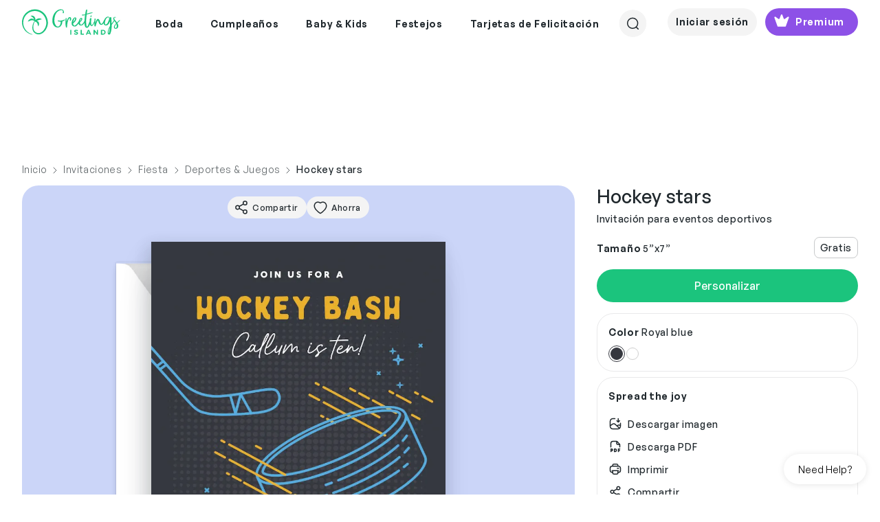

--- FILE ---
content_type: text/html; charset=utf-8
request_url: https://www.greetingsisland.com/previsualizar/invitaciones/hockey-stars/633-15803
body_size: 33889
content:

<!DOCTYPE html>
<html lang="es">
<head>
    <meta charset="utf-8" />
    <title>Hockey stars - Invitaci&#xF3;n Para Eventos Deportivos (Gratis) | Greetings Island</title>
    <meta http-equiv="Accept-CH" content="DPR, Width, Viewport-Width">
    <meta name="robots" content="max-image-preview:large">
  
        <meta name="viewport" content="width=device-width, initial-scale=1" />
    <link href="/favicon.ico" rel="shortcut icon" type="image/x-icon" />
  
    <meta name="description" content="&#x27;Hockey stars&#x27; - Plantilla de invitaci&#xF3;n de Deportes &amp;amp; Juegos. Modifique para requisitos particulares, a&#xF1;ada el texto y las fotos. Imprima, descargue, env&#xED;e en l&#xED;nea o solicite impreso!" />
  

    
    <meta property="og:title" content="Hockey stars - Invitaci&#xF3;n Para Eventos Deportivos (Gratis) | Greetings Island" />
    <meta property="og:type" content="article" />
    <meta property="og:image" content="https://images.greetingsisland.com/images/invitations/party%20theme/previews/hockey-stars-15803.jpeg?auto=format,compress" />
    <meta property="og:image:width" content="560" />
    <meta property="og:image:height" content="818" />
    <meta property="og:url" content="https://www.greetingsisland.com/previsualizar/invitaciones/hockey-stars/633-15803" />
    <meta property="og:site_name" content="Greetings Island" />

    <link rel="canonical" href="https://www.greetingsisland.com/previsualizar/invitaciones/hockey-stars/633-15803" />



     
    <link rel="preload" href="/css/webfonts/GeneralSans-Medium.woff2" as="font" type="font/woff2" crossorigin />
    <link rel="preload" href="/css/webfonts/GeneralSans-Regular.woff2" as="font" type="font/woff2" crossorigin />
    <link rel="preload" href="/css/webfonts/GeneralSans-Semibold.woff2" as="font" type="font/woff2" crossorigin />

    <link rel="stylesheet" href="/bundles/vite/style/assets/libs-Ck4VND9V.css">
    <link rel="stylesheet" href="/bundles/vite/style/assets/style-C_s6U4nI.css">
    <script>


    function detectWidth() {
        return window.screen.width || window.innerWidth || window.document.documentElement.clientWidth || Math.min(window.innerWidth, window.document.documentElement.clientWidth) || window.innerWidth || window.document.documentElement.clientWidth || window.document.body.clientWidth
    }
 

    function setConfig(path, value, options){
        window.addEventListener("gi.lifecycle.event.init",(ev)=>{
            window.setConfig(path, value, options);
        });
    }
    function onConfigSetCallback(key, callback) {
        window.addEventListener("gi.lifecycle.event.init", (ev) => {
            window.onConfigSetCallback(key, callback);
        });
    }

</script>

    <script type="text/javascript">
        var culture = 'es';
        var page = {
            area: '',
            controller: 'card',
            action: 'preview'
        };
    </script>

    <script type="importmap">
    {
        "imports": {
            "vue": "https://cdn.jsdelivr.net/npm/vue@3.3/dist/vue.esm-browser.prod.js"
            
        }
    }
</script>

    <script type="module"  src='/bundles/vite/script/assets/index-CSEIaqry.js' async></script>

    
    <link rel="alternate" href="https://www.greetingsisland.com/preview/invitations/hockey-stars/633-15803" hreflang="en" />
    <link rel="alternate" href="https://www.greetingsisland.com/previsualizar/invitaciones/hockey-stars/633-15803" hreflang="es" />

    <link rel="preload" fetchpriority="high" as="image" href="https://static.greetingsisland.com/images/theme/preview-envelope-portrait.png?auto=format,compress" />



</head>

<body class="preview-page _user-uninitialized">
    <div class="site   es">
            <div id="headers-wrapper" class="z-600">
    <div id="headers-container" x-data="{openedModal:'none'}">
        <header x-data="{ showDesktopSearch:false,showMobileSearch:false,showSearchPageSearch:false, mobileMode: window.innerWidth <1200 }"
                x-bind:class="{'show-mobile-search':showMobileSearch , 'show-search-page-search' : showSearchPageSearch }"
                class=" bg-white d-flex justify-content-between mt-xl-3 mx-4 mx-4 mx-lg-8 py-2 py-xl-0">
            <a href="/es" :class="{'invisible': showSearchPageSearch && mobileMode }">
                <img class="logo-green" src="/images/theme/logo.svg" alt="Greetings Island Logo" loading="lazy">
            </a>
            <nav class="main-nav" x-show="!showDesktopSearch && !showSearchPageSearch">
                <ul class="d-flex justify-content-center align-items-center z-200">
                    

            <li class="pb-3">
                <span class="d-flex align-items-center px-3 py-3  text-neutral-800 cursor-default">
                    <span class="main-link-span">  Boda</span>
                </span>
                <div class="position-absolute start-0 w-100 nav-container">
                    <ul class="sub-nav cursor-auto bg-white w-100 start-0 pt-8 pb-12 px-5 z-100 justify-content-center border-top">

                            <li>
                                <ul>
            <li class="pb-3">
                    <a class="text-neutral-800 text-small-bold subcategory-first-item" href="/invitaciones/boda">Invitaciones de Boda</a>
            </li>
            <li class="pb-1">
                <a class="text-neutral-800 text-small-medium"
                href = "/invitaciones/boda/theme-elegantes"                                        >Elegantes</a>
            </li>
            <li class="pb-1">
                <a class="text-neutral-800 text-small-medium"
                href = "/invitaciones/boda/theme-rusticas"                                        >Rústicas</a>
            </li>
            <li class="pb-1">
                <a class="text-neutral-800 text-small-medium"
                href = "/invitaciones/boda/theme-florales"                                        >Florales</a>
            </li>
            <li class="pb-1">
                <a class="text-neutral-800 text-small-medium"
                href = "/invitaciones/boda/theme-sencillas"                                        >Sencillas</a>
            </li>
            <li class="pb-1">
                <a class="text-neutral-800 text-small-medium"
                href = "/invitaciones/boda/theme-modernas"                                        >Modernas</a>
            </li>
            <li class="pb-1">
                <a class="text-neutral-800 text-small-medium"
                href = "/invitaciones/boda/theme-indian"                                        >Estilo Indio</a>
            </li>
            <li class="pb-1">
                <a class="text-neutral-800 text-small-medium"
                href = "/invitaciones/boda/theme-estilo_vintage"                                        >Estilo Vintage</a>
            </li>
            <li class="pb-1">
                <a class="text-neutral-800 text-small-medium"
                href = "/invitaciones/boda/theme-playeras"                                        >Playeras</a>
            </li>
            <li class="pb-1">
                <a class="text-neutral-800 text-small-medium"
                href = "/invitaciones/boda/theme-con_foto"                                        >Con Foto</a>
            </li>
            <li class="pb-1">
                <a class="text-neutral-800 text-small-medium"
                href = "/invitaciones/boda/theme-destino"                                        >Bodas de Destino</a>
            </li>
            <li class="pb-1">
                <a class="text-neutral-800 text-small-medium"
                href = "/invitaciones/boda/theme-premium"                                        >Premium</a>
            </li>
                                </ul>
                            </li>
                            <li>
                                <ul>
            <li class="pb-3">
                    <a class="text-neutral-800 text-small-bold subcategory-first-item" href="/anuncios/reserva-la-fecha">Save the date</a>
            </li>
            <li class="pb-1">
                <a class="text-neutral-800 text-small-medium"
                href = "/anuncios/reserva-la-fecha/theme-rusticas"                                        >Rústicas</a>
            </li>
            <li class="pb-1">
                <a class="text-neutral-800 text-small-medium"
                href = "/anuncios/reserva-la-fecha/theme-sencillas"                                        >Sencillas</a>
            </li>
            <li class="pb-1">
                <a class="text-neutral-800 text-small-medium"
                href = "/anuncios/reserva-la-fecha/theme-destino"                                        >Bodas de Destino</a>
            </li>
            <li class="pb-1">
                <a class="text-neutral-800 text-small-medium"
                href = "/anuncios/reserva-la-fecha/theme-con_foto"                                        >Con Foto</a>
            </li>
                                </ul>
                            </li>
                            <li>
                                <ul>
            <li class="pb-3">
                    <span class="text-neutral-800 text-small-bold subcategory-first-item">Fiestas</span>
            </li>
            <li class="pb-1">
                <a class="text-neutral-800 text-small-medium"
                href = "/invitaciones/boda/fiesta-de-compromiso"                                        >Fiesta de Compromiso</a>
            </li>
            <li class="pb-1">
                <a class="text-neutral-800 text-small-medium"
                href = "/invitaciones/boda/bridal-shower"                                        >Bridal Shower</a>
            </li>
            <li class="pb-1">
                <a class="text-neutral-800 text-small-medium"
                href = "/invitaciones/boda/despedida-de-soltero"                                        >Despedida de Soltero</a>
            </li>
            <li class="pb-1">
                <a class="text-neutral-800 text-small-medium"
                href = "/invitaciones/boda/despedida-de-soltera"                                        >Despedida de Soltera</a>
            </li>
            <li class="pb-1">
                <a class="text-neutral-800 text-small-medium"
                href = "/invitaciones/boda/cenas-de-ensayo"                                        >Cena de Ensayo</a>
            </li>
                                </ul>
                            </li>
                            <li>
                                <ul>
            <li class="pb-3">
                    <span class="text-neutral-800 text-small-bold subcategory-first-item">Papelería</span>
            </li>
            <li class="pb-1">
                <a class="text-neutral-800 text-small-medium"
                href = "/invitaciones/boda/respuestas-and-cartas-rsvp"                                        >Confirmación y RSVP</a>
            </li>
            <li class="pb-1">
                <a class="text-neutral-800 text-small-medium"
                href = "/tarjetas/eventos-and-ocasiones/dama-de-honor"                                        >Damas de Honor</a>
            </li>
            <li class="pb-1">
                <a class="text-neutral-800 text-small-medium"
                href = "/anuncios/compromiso"                                        >Compromiso</a>
            </li>
            <li class="pb-1">
                <a class="text-neutral-800 text-small-medium"
                href = "/anuncios/boda"                                        >Anuncios de Boda</a>
            </li>
                                </ul>
                            </li>
                            <li>
                                <ul>
            <li class="pb-3">
                    <a class="text-neutral-800 text-small-bold subcategory-first-item" href="/tarjetas/eventos-and-ocasiones/boda">Tarjetas de Felicitación</a>
            </li>
            <li class="pb-1">
                <a class="text-neutral-800 text-small-medium"
                href = "/tarjetas/eventos-and-ocasiones/boda"                                        >Boda</a>
            </li>
            <li class="pb-1">
                <a class="text-neutral-800 text-small-medium"
                href = "/tarjetas/agradecimiento/boda"                                        >Agradecimiento de Boda</a>
            </li>
            <li class="pb-1">
                <a class="text-neutral-800 text-small-medium"
                href = "/tarjetas/eventos-and-ocasiones/compromiso"                                        >Compromiso</a>
            </li>
                                </ul>
                            </li>
                        <li>
                            <ul>
                                    <li class="stub-category">
                                        <a class="d-flex gi-button-secondary" href="/invitaciones/sube-tu-creaci%C3%B3n">
                                            <svg width="25" height="24" viewBox="0 0 25 24" fill="none" xmlns="http://www.w3.org/2000/svg">
    <path d="M15.5977 12H8.99805M12.2988 8.70312V15.296M12.2988 21C7.32791 21 3.29883 16.9709 3.29883 12C3.29883 7.03005 7.32791 3 12.2988 3C17.2697 3 21.2988 7.03005 21.2988 12C21.2988 15.3619 19.4559 18.293 16.7251 19.8383" stroke="#20282D" stroke-width="1.5" stroke-linecap="round" stroke-linejoin="round" />
</svg>
                                            <span>Sube el tuyo</span>
                                        </a>
                                    </li>
                            </ul>

                        </li>
                    </ul>
                    <div class="cursor-auto">&nbsp;</div>
                </div>
            </li>
            <li class="pb-3">
                <span class="d-flex align-items-center px-3 py-3  text-neutral-800 cursor-default">
                    <span class="main-link-span">  Cumpleaños</span>
                </span>
                <div class="position-absolute start-0 w-100 nav-container">
                    <ul class="sub-nav cursor-auto bg-white w-100 start-0 pt-8 pb-12 px-5 z-100 justify-content-center border-top">

                            <li>
                                <ul>
            <li class="pb-3">
                    <a class="text-neutral-800 text-small-bold subcategory-first-item" href="/invitaciones/cumplea%C3%B1os">Invitaciones de Cumpleaños</a>
            </li>
            <li class="pb-1">
                <a class="text-neutral-800 text-small-medium"
                href = "/invitaciones/cumplea%C3%B1os/para-ni%C3%B1os"                                        >Para Niños</a>
            </li>
            <li class="pb-1">
                <a class="text-neutral-800 text-small-medium"
                href = "/invitaciones/cumplea%C3%B1os/para-mujeres"                                        >Para Mujeres</a>
            </li>
            <li class="pb-1">
                <a class="text-neutral-800 text-small-medium"
                href = "/invitaciones/cumplea%C3%B1os/a%C3%B1adir-una-foto"                                        >Con Foto</a>
            </li>
            <li class="pb-1">
                <a class="text-neutral-800 text-small-medium"
                href = "/invitaciones/cumplea%C3%B1os/para-hombres"                                        >Para Hombres</a>
            </li>
            <li class="pb-1">
                <a class="text-neutral-800 text-small-medium"
                href = "/invitaciones/cumplea%C3%B1os/beb%C3%A9s"                                        >Bebé</a>
            </li>
            <li class="pb-1">
                <a class="text-neutral-800 text-small-medium"
                href = "/invitaciones/cumplea%C3%B1os/cumplea%C3%B1os-de-adolescente"                                        >Para Adolescentes</a>
            </li>
            <li class="pb-1">
                <a class="text-neutral-800 text-small-medium"
                href = "/invitaciones/cumplea%C3%B1os/theme-save_the_date"                                        >Save the date</a>
            </li>
            <li class="pb-1">
                <a class="text-neutral-800 text-small-medium"
                href = "/invitaciones/cumplea%C3%B1os/theme-sorpresa"                                        >Sorpresa</a>
            </li>
                                </ul>
                            </li>
                            <li>
                                <ul>
            <li class="pb-3">
                    <span class="text-neutral-800 text-small-bold subcategory-first-item">Niños acontecimiento</span>
            </li>
            <li class="pb-1">
                <a class="text-neutral-800 text-small-medium"
                href = "/invitaciones/cumplea%C3%B1os/1er-cumplea%C3%B1os"                                        >Primer Cumpleaños</a>
            </li>
            <li class="pb-1">
                <a class="text-neutral-800 text-small-medium"
                href = "/invitaciones/cumplea%C3%B1os/beb%C3%A9s/2do-cumplea%C3%B1os"                                        >Segundo Cumpleaños</a>
            </li>
            <li class="pb-1">
                <a class="text-neutral-800 text-small-medium"
                href = "/invitaciones/cumplea%C3%B1os/acontecimiento/10-cumplea%C3%B1os"                                        >Cumpleaños Número 10</a>
            </li>
            <li class="pb-1">
                <a class="text-neutral-800 text-small-medium"
                href = "/invitaciones/cumplea%C3%B1os/acontecimiento/13-cumplea%C3%B1os"                                        >Cumpleaños Número 13</a>
            </li>
            <li class="pb-1">
                <a class="text-neutral-800 text-small-medium"
                href = "/invitaciones/cumplea%C3%B1os/acontecimiento/cumplea%C3%B1os-dulces-16"                                        >Cumpleaños Dulces 16</a>
            </li>
            <li class="pb-1">
                <a class="text-neutral-800 text-small-medium"
                href = "/invitaciones/cumplea%C3%B1os/acontecimiento/quincea%C3%B1era"                                        >Quinceañera</a>
            </li>
            <li class="pb-1">
                <a class="text-neutral-800 text-small-medium"
                href = "/invitaciones/fiesta/bar-and-bat-mitzvah"                                        >Bar & Bat Mitzvah</a>
            </li>
                                </ul>
                            </li>
                            <li>
                                <ul>
            <li class="pb-3">
                    <a class="text-neutral-800 text-small-bold subcategory-first-item" href="/invitaciones/cumplea%C3%B1os/acontecimiento">Cumpleaños Especial</a>
            </li>
            <li class="pb-1">
                <a class="text-neutral-800 text-small-medium"
                href = "/invitaciones/cumplea%C3%B1os/acontecimiento/18-cumplea%C3%B1os"                                        >18 Cumpleaños </a>
            </li>
            <li class="pb-1">
                <a class="text-neutral-800 text-small-medium"
                href = "/invitaciones/cumplea%C3%B1os/acontecimiento/21-cumplea%C3%B1os"                                        >21 Cumpleaños </a>
            </li>
            <li class="pb-1">
                <a class="text-neutral-800 text-small-medium"
                href = "/invitaciones/cumplea%C3%B1os/acontecimiento/25-cumplea%C3%B1os"                                        >25 Cumpleaños </a>
            </li>
            <li class="pb-1">
                <a class="text-neutral-800 text-small-medium"
                href = "/invitaciones/cumplea%C3%B1os/acontecimiento/30-cumplea%C3%B1os"                                        >30 Cumpleaños </a>
            </li>
            <li class="pb-1">
                <a class="text-neutral-800 text-small-medium"
                href = "/invitaciones/cumplea%C3%B1os/acontecimiento/40-cumplea%C3%B1os"                                        >40 Cumpleaños </a>
            </li>
            <li class="pb-1">
                <a class="text-neutral-800 text-small-medium"
                href = "/invitaciones/cumplea%C3%B1os/acontecimiento/50-cumplea%C3%B1os"                                        >50 Cumpleaños </a>
            </li>
            <li class="pb-1">
                <a class="text-neutral-800 text-small-medium"
                href = "/invitaciones/cumplea%C3%B1os/acontecimiento/60-cumplea%C3%B1os"                                        >60 Cumpleaños </a>
            </li>
            <li class="pb-1">
                <a class="text-neutral-800 text-small-medium"
                href = "/invitaciones/cumplea%C3%B1os/acontecimiento/70-cumplea%C3%B1os"                                        >70 Cumpleaños </a>
            </li>
            <li class="pb-1">
                <a class="text-neutral-800 text-small-medium"
                href = "/invitaciones/cumplea%C3%B1os/acontecimiento/80-cumplea%C3%B1os"                                        >80 Cumpleaños </a>
            </li>
            <li class="pb-1">
                <a class="text-neutral-800 text-small-medium"
                href = "/invitaciones/cumplea%C3%B1os/acontecimiento/90-cumplea%C3%B1os"                                        >90 Cumpleaños </a>
            </li>
                                </ul>
                            </li>
                            <li>
                                <ul>
            <li class="pb-3">
                    <a class="text-neutral-800 text-small-bold subcategory-first-item" href="/invitaciones/cumplea%C3%B1os">Temáticas - Cumpleaños</a>
            </li>
            <li class="pb-1">
                <a class="text-neutral-800 text-small-medium"
                href = "/invitaciones/cumplea%C3%B1os/theme-de_princesas"                                        >Princesas</a>
            </li>
            <li class="pb-1">
                <a class="text-neutral-800 text-small-medium"
                href = "/invitaciones/cumplea%C3%B1os/theme-animal"                                        >Animal</a>
            </li>
            <li class="pb-1">
                <a class="text-neutral-800 text-small-medium"
                href = "/invitaciones/cumplea%C3%B1os/theme-de_unicornio"                                        >Unicornios</a>
            </li>
            <li class="pb-1">
                <a class="text-neutral-800 text-small-medium"
                href = "/invitaciones/cumplea%C3%B1os/theme-de_mariposa"                                        >Mariposas</a>
            </li>
            <li class="pb-1">
                <a class="text-neutral-800 text-small-medium"
                href = "/invitaciones/cumplea%C3%B1os"                                        >Fiesta de pijamas</a>
            </li>
            <li class="pb-1">
                <a class="text-neutral-800 text-small-medium"
                href = "/invitaciones/cumplea%C3%B1os/theme-de_dinosaurios"                                        >Dinosaurios</a>
            </li>
            <li class="pb-1">
                <a class="text-neutral-800 text-small-medium"
                href = "/invitaciones/cumplea%C3%B1os/theme-de_arco_iris"                                        >Arco Iris</a>
            </li>
            <li class="pb-1">
                <a class="text-neutral-800 text-small-medium"
                href = "/invitaciones/cumplea%C3%B1os/theme-de_sirena"                                        >De Sirena</a>
            </li>
            <li class="pb-1">
                <a class="text-neutral-800 text-small-medium"
                href = "/invitaciones/cumplea%C3%B1os/theme-juegos_azar"                                        >Juegos Azar</a>
            </li>
                                </ul>
                            </li>
                            <li>
                                <ul>
            <li class="pb-3">
                    <a class="text-neutral-800 text-small-bold subcategory-first-item" href="/tarjetas/cumplea%C3%B1os">Tarjetas de Cumpleaños</a>
            </li>
            <li class="pb-1">
                <a class="text-neutral-800 text-small-medium"
                href = "/tarjetas/cumplea%C3%B1os/para-ni%C3%B1os"                                        >Para Niños</a>
            </li>
            <li class="pb-1">
                <a class="text-neutral-800 text-small-medium"
                href = "/tarjetas/cumplea%C3%B1os/a%C3%B1adir-una-foto"                                        >Con Foto</a>
            </li>
            <li class="pb-1">
                <a class="text-neutral-800 text-small-medium"
                href = "/tarjetas/cumplea%C3%B1os/humor"                                        >Graciosas</a>
            </li>
            <li class="pb-1">
                <a class="text-neutral-800 text-small-medium"
                href = "/tarjetas/cumplea%C3%B1os/acontecimiento"                                        >Cumpleaños Especial</a>
            </li>
            <li class="pb-1">
                <a class="text-neutral-800 text-small-medium"
                href = "/tarjetas/agradecimiento/cumplea%C3%B1os"                                        >Agradecimiento</a>
            </li>
            <li class="pb-1">
                <a class="text-neutral-800 text-small-medium"
                href = "/tarjetas/cumplea%C3%B1os/cumplea%C3%B1os-atrasado"                                        >Cumpleaños Atrasado</a>
            </li>
            <li class="pb-1">
                <a class="text-neutral-800 text-small-medium"
                href = "/tarjetas/cumplea%C3%B1os/familia"                                        >Familia</a>
            </li>
            <li class="pb-1">
                <a class="text-neutral-800 text-small-medium"
                href = "/tarjetas/cumplea%C3%B1os/para-ella"                                        >Para Ella</a>
            </li>
            <li class="pb-1">
                <a class="text-neutral-800 text-small-medium"
                href = "/tarjetas/cumplea%C3%B1os/para-%C3%A9l"                                        >Para Él</a>
            </li>
                                </ul>
                            </li>
                        <li>
                            <ul>
                                    <li class="stub-category">
                                        <a class="d-flex gi-button-secondary" href="/invitaciones/sube-tu-creaci%C3%B3n">
                                            <svg width="25" height="24" viewBox="0 0 25 24" fill="none" xmlns="http://www.w3.org/2000/svg">
    <path d="M15.5977 12H8.99805M12.2988 8.70312V15.296M12.2988 21C7.32791 21 3.29883 16.9709 3.29883 12C3.29883 7.03005 7.32791 3 12.2988 3C17.2697 3 21.2988 7.03005 21.2988 12C21.2988 15.3619 19.4559 18.293 16.7251 19.8383" stroke="#20282D" stroke-width="1.5" stroke-linecap="round" stroke-linejoin="round" />
</svg>
                                            <span>Sube el tuyo</span>
                                        </a>
                                    </li>
                            </ul>

                        </li>
                    </ul>
                    <div class="cursor-auto">&nbsp;</div>
                </div>
            </li>
            <li class="pb-3">
                <span class="d-flex align-items-center px-3 py-3  text-neutral-800 cursor-default">
                    <span class="main-link-span">  Baby & Kids</span>
                </span>
                <div class="position-absolute start-0 w-100 nav-container">
                    <ul class="sub-nav cursor-auto bg-white w-100 start-0 pt-8 pb-12 px-5 z-100 justify-content-center border-top">

                            <li>
                                <ul>
            <li class="pb-3">
                    <a class="text-neutral-800 text-small-bold subcategory-first-item" href="/invitaciones/baby-shower">Bebé</a>
            </li>
            <li class="pb-1">
                <a class="text-neutral-800 text-small-medium"
                href = "/invitaciones/baby-shower"                                        >Baby shower</a>
            </li>
            <li class="pb-1">
                <a class="text-neutral-800 text-small-medium"
                href = "/invitaciones/baby-shower/revelaci%C3%B3n-de-g%C3%A9nero"                                        >Gender reveal</a>
            </li>
            <li class="pb-1">
                <a class="text-neutral-800 text-small-medium"
                href = "/invitaciones/baby-shower/beb%C3%A9-espolvorear"                                        >Baby sprinkle</a>
            </li>
            <li class="pb-1">
                <a class="text-neutral-800 text-small-medium"
                href = "/invitaciones/baby-shower/sip-and-see"                                        >Sip & See</a>
            </li>
                                </ul>
                            </li>
                            <li>
                                <ul>
            <li class="pb-3">
                    <a class="text-neutral-800 text-small-bold subcategory-first-item" href="/invitaciones/baby-shower">Temáticas - Baby Shower</a>
            </li>
            <li class="pb-1">
                <a class="text-neutral-800 text-small-medium"
                href = "/invitaciones/baby-shower/theme-florales"                                        >Florales</a>
            </li>
            <li class="pb-1">
                <a class="text-neutral-800 text-small-medium"
                href = "/invitaciones/baby-shower/theme-de_bosque"                                        >Bosque Encantado</a>
            </li>
            <li class="pb-1">
                <a class="text-neutral-800 text-small-medium"
                href = "/invitaciones/baby-shower/theme-de_mariposa"                                        >Mariposas</a>
            </li>
            <li class="pb-1">
                <a class="text-neutral-800 text-small-medium"
                href = "/invitaciones/baby-shower/theme-safari"                                        >Safari</a>
            </li>
            <li class="pb-1">
                <a class="text-neutral-800 text-small-medium"
                href = "/invitaciones/baby-shower/theme-de_princesas"                                        >Princesas</a>
            </li>
            <li class="pb-1">
                <a class="text-neutral-800 text-small-medium"
                href = "/invitaciones/baby-shower/theme-rusticas"                                        >Rusticas</a>
            </li>
            <li class="pb-1">
                <a class="text-neutral-800 text-small-medium"
                href = "/invitaciones/baby-shower/theme-de_elefante"                                        >Elefantes</a>
            </li>
            <li class="pb-1">
                <a class="text-neutral-800 text-small-medium"
                href = "/invitaciones/baby-shower/theme-de_arco_iris"                                        >Arco iris</a>
            </li>
            <li class="pb-1">
                <a class="text-neutral-800 text-small-medium"
                href = "/invitaciones/baby-shower/theme-de_dinosaurios"                                        >Dinosaurios</a>
            </li>
            <li class="pb-1">
                <a class="text-neutral-800 text-small-medium"
                href = "/invitaciones/baby-shower/theme-fiesta"                                        >Arco iris</a>
            </li>
                                </ul>
                            </li>
                            <li>
                                <ul>
            <li class="pb-3">
                    <a class="text-neutral-800 text-small-bold subcategory-first-item" href="/anuncios/nacimiento">Anuncios</a>
            </li>
            <li class="pb-1">
                <a class="text-neutral-800 text-small-medium"
                href = "/anuncios/nacimiento"                                        >Nacimiento</a>
            </li>
            <li class="pb-1">
                <a class="text-neutral-800 text-small-medium"
                href = "/anuncios/embarazo"                                        >Embarazo</a>
            </li>
                                </ul>
                            </li>
                            <li>
                                <ul>
            <li class="pb-3">
                    <a class="text-neutral-800 text-small-bold subcategory-first-item" href="/invitaciones/bautizo">Religiosas</a>
            </li>
            <li class="pb-1">
                <a class="text-neutral-800 text-small-medium"
                href = "/invitaciones/bautizo"                                        >Bautizo</a>
            </li>
            <li class="pb-1">
                <a class="text-neutral-800 text-small-medium"
                href = "/invitaciones/fiesta/bar-and-bat-mitzvah"                                        >Bar y Bat Mitzvah</a>
            </li>
            <li class="pb-1">
                <a class="text-neutral-800 text-small-medium"
                href = "/invitaciones/comuni%C3%B3n"                                        >Primera Comunión</a>
            </li>
                                </ul>
                            </li>
                            <li>
                                <ul>
            <li class="pb-3">
                    <a class="text-neutral-800 text-small-bold subcategory-first-item" href="/invitaciones/cumplea%C3%B1os">Invitaciones de Cumpleaños</a>
            </li>
            <li class="pb-1">
                <a class="text-neutral-800 text-small-medium"
                href = "/invitaciones/cumplea%C3%B1os/para-ni%C3%B1os"                                        >Para Niños</a>
            </li>
            <li class="pb-1">
                <a class="text-neutral-800 text-small-medium"
                href = "/invitaciones/cumplea%C3%B1os/1er-cumplea%C3%B1os"                                        >Primer Cumpleaños</a>
            </li>
            <li class="pb-1">
                <a class="text-neutral-800 text-small-medium"
                href = "/invitaciones/cumplea%C3%B1os/acontecimiento/cumplea%C3%B1os-dulces-16"                                        >Dulces 16</a>
            </li>
            <li class="pb-1">
                <a class="text-neutral-800 text-small-medium"
                href = "/invitaciones/cumplea%C3%B1os/acontecimiento/quincea%C3%B1era"                                        >Quinceañera</a>
            </li>
                                </ul>
                            </li>
                        <li>
                            <ul>
                                    <li class="stub-category">
                                        <a class="d-flex gi-button-secondary" href="/invitaciones/sube-tu-creaci%C3%B3n">
                                            <svg width="25" height="24" viewBox="0 0 25 24" fill="none" xmlns="http://www.w3.org/2000/svg">
    <path d="M15.5977 12H8.99805M12.2988 8.70312V15.296M12.2988 21C7.32791 21 3.29883 16.9709 3.29883 12C3.29883 7.03005 7.32791 3 12.2988 3C17.2697 3 21.2988 7.03005 21.2988 12C21.2988 15.3619 19.4559 18.293 16.7251 19.8383" stroke="#20282D" stroke-width="1.5" stroke-linecap="round" stroke-linejoin="round" />
</svg>
                                            <span>Sube el tuyo</span>
                                        </a>
                                    </li>
                            </ul>

                        </li>
                    </ul>
                    <div class="cursor-auto">&nbsp;</div>
                </div>
            </li>
            <li class="pb-3">
                <span class="d-flex align-items-center px-3 py-3  text-neutral-800 cursor-default">
                    <span class="main-link-span">  Festejos</span>
                </span>
                <div class="position-absolute start-0 w-100 nav-container">
                    <ul class="sub-nav cursor-auto bg-white w-100 start-0 pt-8 pb-12 px-5 z-100 justify-content-center border-top">

                            <li>
                                <ul>
            <li class="pb-3">
                    <a class="text-neutral-800 text-small-bold subcategory-first-item" href="/invitaciones/fiesta">Celebraciones</a>
            </li>
            <li class="pb-1">
                <a class="text-neutral-800 text-small-medium"
                href = "/invitaciones/fiesta/graduaci%C3%B3n"                                        >Graduación</a>
            </li>
            <li class="pb-1">
                <a class="text-neutral-800 text-small-medium"
                href = "/invitaciones/fiesta/aniversario"                                        >Aniversario</a>
            </li>
            <li class="pb-1">
                <a class="text-neutral-800 text-small-medium"
                href = "/invitaciones/fiesta/jubilaci%C3%B3n"                                        >Jubilación</a>
            </li>
            <li class="pb-1">
                <a class="text-neutral-800 text-small-medium"
                href = "/invitaciones/baby-shower"                                        >Baby shower</a>
            </li>
            <li class="pb-1">
                <a class="text-neutral-800 text-small-medium"
                href = "/invitaciones/boda/fiesta-de-compromiso"                                        >Fiesta de Compromiso</a>
            </li>
            <li class="pb-1">
                <a class="text-neutral-800 text-small-medium"
                href = "/invitaciones/boda/cenas-de-ensayo"                                        >Cena de Ensayo</a>
            </li>
            <li class="pb-1">
                <a class="text-neutral-800 text-small-medium"
                href = "/invitaciones/boda/bridal-shower"                                        >Bridal shower</a>
            </li>
            <li class="pb-1">
                <a class="text-neutral-800 text-small-medium"
                href = "/invitaciones/boda/despedida-de-soltero"                                        >Despedida de Soltero</a>
            </li>
            <li class="pb-1">
                <a class="text-neutral-800 text-small-medium"
                href = "/anuncios/conmemorativo"                                        >Conmemorativo </a>
            </li>
            <li class="pb-1">
                <a class="text-neutral-800 text-small-medium"
                href = "/invitaciones/fiesta/theme-save_the_date"                                        >Save the date </a>
            </li>
                                </ul>
                            </li>
                            <li>
                                <ul>
            <li class="pb-3">
                    <a class="text-neutral-800 text-small-bold subcategory-first-item" href="/invitaciones/fiesta">Fiestas y Encuentros</a>
            </li>
            <li class="pb-1">
                <a class="text-neutral-800 text-small-medium"
                href = "/invitaciones/fiesta/inauguraci%C3%B3n"                                        >Housewarming</a>
            </li>
            <li class="pb-1">
                <a class="text-neutral-800 text-small-medium"
                href = "/invitaciones/fiesta/cena"                                        >Cena</a>
            </li>
            <li class="pb-1">
                <a class="text-neutral-800 text-small-medium"
                href = "/invitaciones/fiesta/fiesta-c%C3%B3ctel"                                        >Cóctel</a>
            </li>
            <li class="pb-1">
                <a class="text-neutral-800 text-small-medium"
                href = "/invitaciones/fiesta/brunch"                                        >Lunch y Brunch</a>
            </li>
            <li class="pb-1">
                <a class="text-neutral-800 text-small-medium"
                href = "/invitaciones/fiesta/reuni%C3%B3n-familiar"                                        >Fiesta Familiar</a>
            </li>
            <li class="pb-1">
                <a class="text-neutral-800 text-small-medium"
                href = "/invitaciones/fiesta/de-vuelta-a-la-escuela"                                        >Vuelta al Cole</a>
            </li>
            <li class="pb-1">
                <a class="text-neutral-800 text-small-medium"
                href = "/invitaciones/fiesta/fiesta-de-pijamas"                                        >Fiesta de Pijamas</a>
            </li>
            <li class="pb-1">
                <a class="text-neutral-800 text-small-medium"
                href = "/invitaciones/fiesta/barbacoa"                                        >Barbacoa</a>
            </li>
            <li class="pb-1">
                <a class="text-neutral-800 text-small-medium"
                href = "/invitaciones/fiesta/cena/comida-de-traje"                                        >Comida Potluck</a>
            </li>
            <li class="pb-1">
                <a class="text-neutral-800 text-small-medium"
                href = "/invitaciones/fiesta/fiesta-de-verano"                                        >Estival y Pool Party</a>
            </li>
            <li class="pb-1">
                <a class="text-neutral-800 text-small-medium"
                href = "/invitaciones/fiesta/fiesta-de-verano/luau"                                        >Luau</a>
            </li>
            <li class="pb-1">
                <a class="text-neutral-800 text-small-medium"
                href = "/invitaciones/fiesta/deportes-and-juegos"                                        >Deportes y Juegos</a>
            </li>
            <li class="pb-1">
                <a class="text-neutral-800 text-small-medium"
                href = "/invitaciones/fiesta/theme-de_picnic"                                        >Picnic</a>
            </li>
                                </ul>
                            </li>
                            <li>
                                <ul>
            <li class="pb-3">
                    <a class="text-neutral-800 text-small-bold subcategory-first-item" href="/invitaciones/d%C3%ADas-festivos">Festivos</a>
            </li>
            <li class="pb-1">
                <a class="text-neutral-800 text-small-medium"
                href = "/invitaciones/d%C3%ADas-festivos/halloween"                                        >Halloween</a>
            </li>
            <li class="pb-1">
                <a class="text-neutral-800 text-small-medium"
                href = "/invitaciones/d%C3%ADas-festivos/diwali"                                        >Diwali</a>
            </li>
            <li class="pb-1">
                <a class="text-neutral-800 text-small-medium"
                href = "/invitaciones/d%C3%ADas-festivos/navidad"                                        >Navidad</a>
            </li>
            <li class="pb-1">
                <a class="text-neutral-800 text-small-medium"
                href = "/invitaciones/d%C3%ADas-festivos/acci%C3%B3n-de-gracias"                                        >Día de Acción de Gracias</a>
            </li>
            <li class="pb-1">
                <a class="text-neutral-800 text-small-medium"
                href = "/invitaciones/d%C3%ADas-festivos/a%C3%B1o-nuevo"                                        >Nochevieja</a>
            </li>
            <li class="pb-1">
                <a class="text-neutral-800 text-small-medium"
                href = "/invitaciones/d%C3%ADas-festivos/hanukkah"                                        >Hanukkah</a>
            </li>
            <li class="pb-1">
                <a class="text-neutral-800 text-small-medium"
                href = "/invitaciones/d%C3%ADas-festivos/kwanzaa"                                        >Kwanzaa</a>
            </li>
            <li class="pb-1">
                <a class="text-neutral-800 text-small-medium"
                href = "/invitaciones/d%C3%ADas-festivos/nuevo-a%C3%B1o-chino"                                        >Año Nuevo Chino</a>
            </li>
                                </ul>
                            </li>
                            <li>
                                <ul>
            <li class="pb-3">
                    <span class="text-neutral-800 text-small-bold subcategory-first-item">Religiosas</span>
            </li>
            <li class="pb-1">
                <a class="text-neutral-800 text-small-medium"
                href = "/invitaciones/bautizo"                                        >Bautizo</a>
            </li>
            <li class="pb-1">
                <a class="text-neutral-800 text-small-medium"
                href = "/invitaciones/fiesta/bar-and-bat-mitzvah"                                        >Bar y Bat Mitzvah</a>
            </li>
            <li class="pb-1">
                <a class="text-neutral-800 text-small-medium"
                href = "/invitaciones/comuni%C3%B3n"                                        >Primera Comunión</a>
            </li>
                                </ul>
                            </li>
                            <li>
                                <ul>
            <li class="pb-3">
                    <a class="text-neutral-800 text-small-bold subcategory-first-item" href="/invitaciones/eventos-profesionales">Eventos Profesionales</a>
            </li>
            <li class="pb-1">
                <a class="text-neutral-800 text-small-medium"
                href = "/invitaciones/eventos-profesionales/gala"                                        >Gala</a>
            </li>
            <li class="pb-1">
                <a class="text-neutral-800 text-small-medium"
                href = "/invitaciones/eventos-profesionales/gran-inauguraci%C3%B3n"                                        >Gran Inauguración</a>
            </li>
            <li class="pb-1">
                <a class="text-neutral-800 text-small-medium"
                href = "/invitaciones/eventos-profesionales/casa-abierta"                                        >Open house</a>
            </li>
            <li class="pb-1">
                <a class="text-neutral-800 text-small-medium"
                href = "/invitaciones/fiesta/fiesta-c%C3%B3ctel"                                        >Fiesta Cóctel</a>
            </li>
            <li class="pb-1">
                <a class="text-neutral-800 text-small-medium"
                href = "/invitaciones/fiesta/cena"                                        >Cena</a>
            </li>
            <li class="pb-1">
                <a class="text-neutral-800 text-small-medium"
                href = "/invitaciones/fiesta/jubilaci%C3%B3n"                                        >Jubilación</a>
            </li>
            <li class="pb-1">
                <a class="text-neutral-800 text-small-medium"
                href = "/invitaciones/eventos-profesionales/theme-save_the_date"                                        >Save the date </a>
            </li>
                                </ul>
                            </li>
                        <li>
                            <ul>
                                    <li class="stub-category">
                                        <a class="d-flex gi-button-secondary" href="/invitaciones/sube-tu-creaci%C3%B3n">
                                            <svg width="25" height="24" viewBox="0 0 25 24" fill="none" xmlns="http://www.w3.org/2000/svg">
    <path d="M15.5977 12H8.99805M12.2988 8.70312V15.296M12.2988 21C7.32791 21 3.29883 16.9709 3.29883 12C3.29883 7.03005 7.32791 3 12.2988 3C17.2697 3 21.2988 7.03005 21.2988 12C21.2988 15.3619 19.4559 18.293 16.7251 19.8383" stroke="#20282D" stroke-width="1.5" stroke-linecap="round" stroke-linejoin="round" />
</svg>
                                            <span>Sube el tuyo</span>
                                        </a>
                                    </li>
                            </ul>

                        </li>
                    </ul>
                    <div class="cursor-auto">&nbsp;</div>
                </div>
            </li>
            <li class="pb-3">
                <span class="d-flex align-items-center px-3 py-3  text-neutral-800 cursor-default">
                    <span class="main-link-span">  Tarjetas de Felicitación</span>
                </span>
                <div class="position-absolute start-0 w-100 nav-container">
                    <ul class="sub-nav cursor-auto bg-white w-100 start-0 pt-8 pb-12 px-5 z-100 justify-content-center border-top">

                            <li>
                                <ul>
            <li class="pb-3">
                    <a class="text-neutral-800 text-small-bold subcategory-first-item" href="/tarjetas/cumplea%C3%B1os">Cumpleaños</a>
            </li>
            <li class="pb-1">
                <a class="text-neutral-800 text-small-medium"
                href = "/tarjetas/cumplea%C3%B1os/para-ni%C3%B1os"                                        >Para Niños</a>
            </li>
            <li class="pb-1">
                <a class="text-neutral-800 text-small-medium"
                href = "/tarjetas/cumplea%C3%B1os/humor"                                        >Graciosas</a>
            </li>
            <li class="pb-1">
                <a class="text-neutral-800 text-small-medium"
                href = "/tarjetas/cumplea%C3%B1os/acontecimiento"                                        >Cumpleaños Especial</a>
            </li>
            <li class="pb-1">
                <a class="text-neutral-800 text-small-medium"
                href = "/tarjetas/cumplea%C3%B1os/cumplea%C3%B1os-atrasado"                                        >Cumpleaños Atrasado</a>
            </li>
            <li class="pb-1">
                <a class="text-neutral-800 text-small-medium"
                href = "/tarjetas/cumplea%C3%B1os/a%C3%B1adir-una-foto"                                        >Con Foto</a>
            </li>
            <li class="pb-1">
                <a class="text-neutral-800 text-small-medium"
                href = "/tarjetas/cumplea%C3%B1os/familia"                                        >Familia</a>
            </li>
            <li class="pb-1">
                <a class="text-neutral-800 text-small-medium"
                href = "/tarjetas/cumplea%C3%B1os/para-ella"                                        >Para Ella</a>
            </li>
            <li class="pb-1">
                <a class="text-neutral-800 text-small-medium"
                href = "/tarjetas/cumplea%C3%B1os/para-%C3%A9l"                                        >Para Él</a>
            </li>
                                </ul>
                            </li>
                            <li>
                                <ul>
            <li class="pb-3">
                    <a class="text-neutral-800 text-small-bold subcategory-first-item" href="/tarjetas/eventos-and-ocasiones">Eventos Especiales</a>
            </li>
            <li class="pb-1">
                <a class="text-neutral-800 text-small-medium"
                href = "/tarjetas/eventos-and-ocasiones/reci%C3%A9n-nacido"                                        >Recién Nacido</a>
            </li>
            <li class="pb-1">
                <a class="text-neutral-800 text-small-medium"
                href = "/tarjetas/eventos-and-ocasiones/graduaci%C3%B3n"                                        >Graduación</a>
            </li>
            <li class="pb-1">
                <a class="text-neutral-800 text-small-medium"
                href = "/tarjetas/eventos-and-ocasiones/boda"                                        >Boda</a>
            </li>
            <li class="pb-1">
                <a class="text-neutral-800 text-small-medium"
                href = "/tarjetas/eventos-and-ocasiones/aniversario"                                        >Aniversario</a>
            </li>
            <li class="pb-1">
                <a class="text-neutral-800 text-small-medium"
                href = "/tarjetas/eventos-and-ocasiones/jubilaci%C3%B3n"                                        >Jubilación</a>
            </li>
            <li class="pb-1">
                <a class="text-neutral-800 text-small-medium"
                href = "/tarjetas/eventos-and-ocasiones/compromiso"                                        >Compromiso</a>
            </li>
            <li class="pb-1">
                <a class="text-neutral-800 text-small-medium"
                href = "/tarjetas/eventos-and-ocasiones/bar-mitzvah"                                        >Bar Mitzvah</a>
            </li>
            <li class="pb-1">
                <a class="text-neutral-800 text-small-medium"
                href = "/tarjetas/eventos-and-ocasiones/casa-nueva"                                        >Nuevo Hogar</a>
            </li>
                                </ul>
                            </li>
                            <li>
                                <ul>
            <li class="pb-3">
                    <a class="text-neutral-800 text-small-bold subcategory-first-item" href="/tarjetas/agradecimiento">Agradecimiento</a>
            </li>
            <li class="pb-1">
                <a class="text-neutral-800 text-small-medium"
                href = "/tarjetas/agradecimiento"                                        >Agradecimiento</a>
            </li>
            <li class="pb-1">
                <a class="text-neutral-800 text-small-medium"
                href = "/tarjetas/agradecimiento/graduaci%C3%B3n"                                        >Graduación</a>
            </li>
            <li class="pb-1">
                <a class="text-neutral-800 text-small-medium"
                href = "/tarjetas/agradecimiento/aprecio-a-un-profesor"                                        >Agredecimiento a Maestros</a>
            </li>
            <li class="pb-1">
                <a class="text-neutral-800 text-small-medium"
                href = "/tarjetas/agradecimiento/de-apoyo"                                        >Gracias por el Apoyo</a>
            </li>
            <li class="pb-1">
                <a class="text-neutral-800 text-small-medium"
                href = "/tarjetas/agradecimiento/boda"                                        >Boda</a>
            </li>
            <li class="pb-1">
                <a class="text-neutral-800 text-small-medium"
                href = "/tarjetas/agradecimiento/cumplea%C3%B1os"                                        >Cumpleaños</a>
            </li>
            <li class="pb-1">
                <a class="text-neutral-800 text-small-medium"
                href = "/tarjetas/agradecimiento/beb%C3%A9"                                        >Bebé</a>
            </li>
            <li class="pb-1">
                <a class="text-neutral-800 text-small-medium"
                href = "/tarjetas/agradecimiento/bautismo"                                        >Bautismo</a>
            </li>
                                </ul>
                            </li>
                            <li>
                                <ul>
            <li class="pb-3">
                    <a class="text-neutral-800 text-small-bold subcategory-first-item" href="/tarjetas/pensamientos-y-sentimientos">Sentimientos y Emociones</a>
            </li>
            <li class="pb-1">
                <a class="text-neutral-800 text-small-medium"
                href = "/tarjetas/pensamientos-y-sentimientos/recup%C3%A9rate-pronto"                                        >Mensajes de Recuperación</a>
            </li>
            <li class="pb-1">
                <a class="text-neutral-800 text-small-medium"
                href = "/tarjetas/pensamientos-y-sentimientos/condolencias"                                        >Pésame</a>
            </li>
            <li class="pb-1">
                <a class="text-neutral-800 text-small-medium"
                href = "/tarjetas/pensamientos-y-sentimientos/amor-y-romance"                                        >Amor y Romance</a>
            </li>
            <li class="pb-1">
                <a class="text-neutral-800 text-small-medium"
                href = "/tarjetas/pensamientos-y-sentimientos/felicitaciones"                                        >Enhorabuena</a>
            </li>
            <li class="pb-1">
                <a class="text-neutral-800 text-small-medium"
                href = "/tarjetas/pensamientos-y-sentimientos/buena-suerte"                                        >Mucha Suerte</a>
            </li>
            <li class="pb-1">
                <a class="text-neutral-800 text-small-medium"
                href = "/tarjetas/pensamientos-y-sentimientos/disculpa"                                        >Mensajes de Disculpa</a>
            </li>
            <li class="pb-1">
                <a class="text-neutral-800 text-small-medium"
                href = "/tarjetas/pensamientos-y-sentimientos/te-extra%C3%B1o"                                        >Te Echo de Menos</a>
            </li>
            <li class="pb-1">
                <a class="text-neutral-800 text-small-medium"
                href = "/tarjetas/pensamientos-y-sentimientos/buena-suerte/despedida"                                        >Despedida</a>
            </li>
                                </ul>
                            </li>
                            <li>
                                <ul>
            <li class="pb-3">
                    <a class="text-neutral-800 text-small-bold subcategory-first-item" href="/tarjetas/d%C3%ADas-festivos">Festivos</a>
            </li>
            <li class="pb-1">
                <a class="text-neutral-800 text-small-medium"
                href = "/tarjetas/d%C3%ADas-festivos/halloween"                                        >Halloween</a>
            </li>
            <li class="pb-1">
                <a class="text-neutral-800 text-small-medium"
                href = "/tarjetas/d%C3%ADas-festivos/navidad"                                        >Navidad</a>
            </li>
            <li class="pb-1">
                <a class="text-neutral-800 text-small-medium"
                href = "/tarjetas/d%C3%ADas-festivos/diwali"                                        >Diwali</a>
            </li>
            <li class="pb-1">
                <a class="text-neutral-800 text-small-medium"
                href = "/tarjetas/d%C3%ADas-festivos/d%C3%ADa-del-veterano"                                        >Día del Veterano</a>
            </li>
            <li class="pb-1">
                <a class="text-neutral-800 text-small-medium"
                href = "/tarjetas/d%C3%ADas-festivos/acci%C3%B3n-de-gracias"                                        >Día de Acción de Gracias</a>
            </li>
            <li class="pb-1">
                <a class="text-neutral-800 text-small-medium"
                href = "/tarjetas/d%C3%ADas-festivos/a%C3%B1o-nuevo"                                        >Año Nuevo</a>
            </li>
            <li class="pb-1">
                <a class="text-neutral-800 text-small-medium"
                href = "/tarjetas/d%C3%ADas-festivos/hanukkah"                                        >Hanukkah</a>
            </li>
            <li class="pb-1">
                <a class="text-neutral-800 text-small-medium"
                href = "/tarjetas/d%C3%ADas-festivos/kwanzaa"                                        >Kwanzaa</a>
            </li>
                                </ul>
                            </li>
                            <li>
                                <ul>
            <li class="pb-3">
                    <span class="text-neutral-800 text-small-bold subcategory-first-item">Anuncios</span>
            </li>
            <li class="pb-1">
                <a class="text-neutral-800 text-small-medium"
                href = "/anuncios/graduaci%C3%B3n"                                        >Graduación</a>
            </li>
            <li class="pb-1">
                <a class="text-neutral-800 text-small-medium"
                href = "/anuncios/conmemorativo"                                        >Conmemoración</a>
            </li>
            <li class="pb-1">
                <a class="text-neutral-800 text-small-medium"
                href = "/anuncios/reserva-la-fecha"                                        >Save the date</a>
            </li>
            <li class="pb-1">
                <a class="text-neutral-800 text-small-medium"
                href = "/anuncios/compromiso"                                        >Compromiso</a>
            </li>
            <li class="pb-1">
                <a class="text-neutral-800 text-small-medium"
                href = "/anuncios/boda"                                        >Boda</a>
            </li>
            <li class="pb-1">
                <a class="text-neutral-800 text-small-medium"
                href = "/anuncios/embarazo"                                        >Embarazo</a>
            </li>
            <li class="pb-1">
                <a class="text-neutral-800 text-small-medium"
                href = "/anuncios/nacimiento"                                        >Nacimiento</a>
            </li>
            <li class="pb-1">
                <a class="text-neutral-800 text-small-medium"
                href = "/anuncios/mudanza"                                        >Mudanza</a>
            </li>
                                </ul>
                            </li>
                        <li>
                            <ul>
                                    <li class="mb-4 stub-category">
                                        <a class="d-flex gi-button-secondary align-items-center" href="/sobres">
                                            <svg width="25" height="24" viewBox="0 0 25 24" fill="none" xmlns="http://www.w3.org/2000/svg">
    <g clip-path="url(#clip0_1505_14448)">
        <path d="M20.5808 7.17401L14.3365 12.2514C13.1606 13.1857 11.4941 13.1857 10.3181 12.2514L4.02081 7.17401M20.5828 16.8264L17.6359 13.5902M7.07933 13.4965L4.01518 16.8243M12.2989 4.22462H8.0574C5.4299 4.21808 3.65894 6.37574 3.65894 9.03033V14.9643C3.65894 17.6161 5.4299 19.7766 8.0574 19.7766H16.5405C19.1679 19.7766 20.9389 17.6161 20.9389 14.9643V9.03033C20.9389 6.37574 19.1679 4.21808 16.5405 4.22462H15.3877" stroke="#20282D" stroke-width="1.5" stroke-linecap="round" stroke-linejoin="round" />
    </g>
    <defs>
        <clipPath id="clip0_1505_14448">
            <rect width="24" height="24" fill="white" transform="translate(0.298828)" />
        </clipPath>
    </defs>
</svg>
                                            <span>Sobres</span>
                                        </a>
                                    </li>
                                    <li class="mb-4 stub-category">
                                        <a class="d-flex gi-button-secondary" href="/tarjetas/sube-tu-creaci%C3%B3n">
                                            <svg width="25" height="24" viewBox="0 0 25 24" fill="none" xmlns="http://www.w3.org/2000/svg">
    <path d="M15.5977 12H8.99805M12.2988 8.70312V15.296M12.2988 21C7.32791 21 3.29883 16.9709 3.29883 12C3.29883 7.03005 7.32791 3 12.2988 3C17.2697 3 21.2988 7.03005 21.2988 12C21.2988 15.3619 19.4559 18.293 16.7251 19.8383" stroke="#20282D" stroke-width="1.5" stroke-linecap="round" stroke-linejoin="round" />
</svg>
                                            <span>Sube el tuyo</span>
                                        </a>
                                    </li>
                                    <li class="stub-category">
                                        <a class="gi-button-magic-photo-small d-flex" href="/wishes-generator">
                                            <svg width="24" height="24" viewBox="0 0 24 24" fill="none" xmlns="http://www.w3.org/2000/svg">
    <path d="M15.2637 4.14745V4.13745M19.1465 17.8599V17.8499M4.39258 15.0171V15.0071M3.11426 7.19169C5.04727 7.81826 6.56262 9.3336 7.18922 11.2667C7.81571 9.3336 9.33106 7.81826 11.2642 7.19169C9.33106 6.56511 7.81571 5.04977 7.18922 3.1167C6.56262 5.04977 5.04727 6.56511 3.11426 7.19169ZM8.33789 17.4417C9.97096 17.971 11.2512 19.2512 11.7805 20.8844C12.3098 19.2512 13.59 17.971 15.2232 17.4417C13.59 16.9123 12.3098 15.6321 11.7805 13.999C11.2512 15.6321 9.97096 16.9123 8.33789 17.4417ZM15.2119 10.0643C16.6118 10.5181 17.7092 11.6154 18.1629 13.0153C18.6166 11.6154 19.714 10.5181 21.1139 10.0643C19.714 9.61056 18.6166 8.51317 18.1629 7.11328C17.7092 8.51317 16.6118 9.61056 15.2119 10.0643Z" stroke="white" stroke-width="1.5" stroke-linecap="round" stroke-linejoin="round" />
</svg>
                                            <span class="text-white">Magic wish</span>
                                        </a>
                                    </li>
                            </ul>

                        </li>
                    </ul>
                    <div class="cursor-auto">&nbsp;</div>
                </div>
            </li>



                    <li x-on:click="showDesktopSearch = true; $nextTick(() =>{document.getElementById('desktopHeaderSearch').focus()});"
                        class="heap-searchpane-icon search-wrapper pb-3">
                        <svg class="cursor-pointer"  width="41" height="40" viewBox="0 0 41 40" fill="none" xmlns="http://www.w3.org/2000/svg">
    <g clip-path="url(#clip0_1092_6412)">
        <rect x="0.5" width="40" height="40" rx="20" fill="#F4F4F4" />
        <g clip-path="url(#clip1_1092_6412)">
            <path d="M20.172 27.2964C24.3089 27.2964 27.6624 23.9428 27.6624 19.8059C27.6624 15.669 24.3089 12.3154 20.172 12.3154C16.0351 12.3154 12.6815 15.669 12.6815 19.8059C12.6815 23.9428 16.0351 27.2964 20.172 27.2964Z" stroke="#20282D" stroke-width="1.5" stroke-linecap="round" stroke-linejoin="round" />
            <path d="M25.3817 25.4043L28.3184 28.3334" stroke="#20282D" stroke-width="1.5" stroke-linecap="round" stroke-linejoin="round" />
        </g>
    </g>
    <defs>
        <clipPath id="clip0_1092_6412">
            <rect x="0.5" width="40" height="40" rx="20" fill="white" />
        </clipPath>
        <clipPath id="clip1_1092_6412">
            <rect width="20" height="20" fill="white" transform="translate(10.5 10)" />
        </clipPath>
    </defs>
</svg>
                    </li>
                </ul>
            </nav>
            <div id="header-search"
                 x-cloak
                 x-transition:enter.duration.200ms
                 x-show="!mobileMode  && (showDesktopSearch || showSearchPageSearch)">
                
<form data-searchUrl="/search/es/tarjetas-invitaciones-anuncios" class="search-form position-relative input-group m-0" x-data="SearchComponent" x-on:keyup.escape="close($event); showDesktopSearch = false; showSearchPageSearch=false;" x-on:click.outside="if (!$event.target.closest('.exclude-close')) {close($event); showDesktopSearch = false; showSearchPageSearch =false;}" data-term="" onsubmit="return false">
        <button class="position-absolute border-0 cursor-pointer action-submit" type="submit" aria-expanded="false"></button>
        <div x-show="term.length>0"
             x-on:click="term='';$refs.searchinput.focus();"
             class="position-absolute cursor-pointer remove-term z-10">
            <svg width="16" height="16" viewBox="0 0 16 16" fill="none" xmlns="http://www.w3.org/2000/svg">
    <path d="M4 4L12 12M12 4L4 12" stroke="#20282D" stroke-width="1.5" stroke-linecap="round" stroke-linejoin="round" />
</svg>
        </div>
        <div class="dropdown">
        <input class='text-neutral-500 dropdown-toggle '
                   id="desktopHeaderSearch"
                   data-bs-toggle="dropdown"
                   type="text" name="term" placeholder="Search designs" maxlength="50" autocomplete="off"
                   x-model="term"
                   x-ref="searchinput"
               x-on:focus=" isShow = true; search(); $event.target.classList.remove('search-page');  $store.search.MobileFocused = true"
               x-on:click=" isShow = true; search();"
                   x-on:input="search()"
                   x-on:keydown.down.prevent="moveFocusDown($el)"
                   x-on:keydown.tab.shift.prevent="$el.focus()"
                   tabindex="1" />

            <div class="search-container position-absolute" x-cloak x-show="isShow">
                <div x-show="!isAutocomplete">
                    <div class="my-3 mb-xl-6 my-xl-0 mx-xl-2">
                        <div x-show="recents.length>0"
                             class="text-tiny-bold text-neutral-600 pt-2 pb-4">
                            Reciente
                        </div>
                        <ul class="recent-results" x-init="recentsList = $el">
                            <template x-for="(recent,index) in recents" :key="recent.url+'-'+recent.section">
                                <li x-on:click="showMobileSearch = showDesktopSearch = false; addToRecents(recent.name,recent.url)"
                                    class="d-flex px-3 py-2 align-items-baseline justify-content-between custom-focus"
                                    x-on:keydown.down.prevent="moveFocusDown($el);"
                                    x-on:keydown.up.prevent="moveFocusUp($el);"
                                    x-on:keydown.tab.shift.stop.prevent="moveFocusUp($el);"
                                    x-on:keydown.tab.prevent="moveFocusDown($el);"
                                    x-on:keyup.enter="
                                    showMobileSearch = showDesktopSearch = false;
                                    addToRecents(recent.name,recent.url);
                                    location.href = recent.url;"
                                    tabindex="1">
                                    <div>
                                        <svg width="21" height="20" viewBox="0 0 21 20" fill="none" xmlns="http://www.w3.org/2000/svg">
    <path d="M13.3595 12.4523L10.2178 10.5782V6.53899M18.2082 10.0003C18.2082 14.2578 14.7573 17.7087 10.4998 17.7087C6.24234 17.7087 2.7915 14.2578 2.7915 10.0003C2.7915 5.74283 6.24234 2.29199 10.4998 2.29199C14.7573 2.29199 18.2082 5.74283 18.2082 10.0003Z" stroke="#20282D" stroke-width="1.5" stroke-linecap="round" stroke-linejoin="round" />
</svg>
                                        <a class="text-small-regular mx-2 text-neutral-800" :href="recent.url" x-text="recent.name">
                                        </a>
                                    </div>
                                    <div x-on:click="recents.splice(index,1)" class="cursor-pointer">
                                        <svg width="17" height="16" viewBox="0 0 17 16" fill="none" xmlns="http://www.w3.org/2000/svg">
    <g clip-path="url(#clip0_2409_2890)">
        <path d="M12.5 4L4.5 12" stroke="#84898B" stroke-width="1.5" stroke-linecap="round" stroke-linejoin="round" />
        <path d="M4.5 4L12.5 12" stroke="#84898B" stroke-width="1.5" stroke-linecap="round" stroke-linejoin="round" />
    </g>
    <defs>
        <clipPath id="clip0_2409_2890">
            <rect width="16" height="16" fill="white" transform="translate(0.5)" />
        </clipPath>
    </defs>
</svg>

                                    </div>
                                </li>
                            </template>
                        </ul>
                    </div>
                    <div class="my-3 my-xl-6 mx-xl-2">
                        <div class="text-tiny-bold text-neutral-600 pt-2 pb-4">Categorías populares</div>

                        <div class="categories-results flex-wrap gap-2">
            <a x-on:click="showMobileSearch=showDesktopSearch=false;addToRecents('Baby shower','/invitaciones/baby-shower')"
               class="heap-searchpane-category gi-button-secondary d-flex"
               href="/invitaciones/baby-shower">
                
                <span>
                    Baby shower
                </span>
            </a>
            <a x-on:click="showMobileSearch=showDesktopSearch=false;addToRecents('Cumplea&amp;#241;os','/invitaciones/cumplea%C3%B1os')"
               class="heap-searchpane-category gi-button-secondary d-flex"
               href="/invitaciones/cumplea%C3%B1os">
                
                <span>
                    Cumpleaños
                </span>
            </a>
            <a x-on:click="showMobileSearch=showDesktopSearch=false;addToRecents('Boda','/invitaciones/boda')"
               class="heap-searchpane-category gi-button-secondary d-flex"
               href="/invitaciones/boda">
                
                <span>
                    Boda
                </span>
            </a>
            <a x-on:click="showMobileSearch=showDesktopSearch=false;addToRecents('Fiesta','/invitaciones/fiesta')"
               class="heap-searchpane-category gi-button-secondary d-flex"
               href="/invitaciones/fiesta">
                
                <span>
                    Fiesta
                </span>
            </a>
            <a x-on:click="showMobileSearch=showDesktopSearch=false;addToRecents('Sube tu creaci&amp;#243;n','/invitaciones/sube-tu-creaci%C3%B3n')"
               class="heap-searchpane-category gi-button-secondary d-flex"
               href="/invitaciones/sube-tu-creaci%C3%B3n">
                
                <span>
                    Sube tu creación
                </span>
            </a>
            <a x-on:click="showMobileSearch=showDesktopSearch=false;addToRecents('Halloween','/invitaciones/d%C3%ADas-festivos/halloween')"
               class="heap-searchpane-category gi-button-secondary d-flex"
               href="/invitaciones/d%C3%ADas-festivos/halloween">
                
                <span>
                    Halloween
                </span>
            </a>
            <a x-on:click="showMobileSearch=showDesktopSearch=false;addToRecents('Agradecimiento tarjetas','/tarjetas/agradecimiento')"
               class="heap-searchpane-category gi-button-secondary d-flex"
               href="/tarjetas/agradecimiento">
                
                <span>
                    Agradecimiento tarjetas
                </span>
            </a>
            <a x-on:click="showMobileSearch=showDesktopSearch=false;addToRecents('Reci&amp;#233;n nacido tarjetas','/tarjetas/eventos-and-ocasiones/reci%C3%A9n-nacido')"
               class="heap-searchpane-category gi-button-secondary d-flex"
               href="/tarjetas/eventos-and-ocasiones/reci%C3%A9n-nacido">
                
                <span>
                    Recién nacido tarjetas
                </span>
            </a>
            <a x-on:click="showMobileSearch=showDesktopSearch=false;addToRecents('Cumplea&amp;#241;os tarjetas','/tarjetas/cumplea%C3%B1os')"
               class="heap-searchpane-category gi-button-secondary d-flex"
               href="/tarjetas/cumplea%C3%B1os">
                
                <span>
                    Cumpleaños tarjetas
                </span>
            </a>
                        </div>
                    </div>
                   
                </div>

                <div x-show="isAutocomplete" class="search-results">
                    <ul class="bg-white" x-init="suggestionsList = $el">
                        <template x-for="sg in suggestions">
                            <li class="py-2 px-3 mx-xl-2 custom-focus"
                                x-on:keydown.down.prevent="moveFocusDown($el);"
                                x-on:keydown.up.prevent="moveFocusUp($el);"
                                x-on:keydown.tab.shift.prevent="moveFocusUp($el);"
                                x-on:keydown.tab.prevent="moveFocusDown($el);"
                                x-on:keyup.enter="selected(sg, false);"
                                tabindex="1">

                                <a class="heap-searchpane-icon text-neutral-800 d-flex align-items-center"
                                   x-on:click="selected(sg, true)">
                                    <span x-show="sg.icon" x-html="sg.icon"></span>
                                    <span x-show="!sg.icon">
                                        <svg width="21" height="20" viewBox="0 0 21 20" fill="none" xmlns="http://www.w3.org/2000/svg">
    <g clip-path="url(#clip0_1848_6973)">
        <path d="M2.73096 9.1493C2.73096 10.0626 2.91085 10.967 3.26037 11.8108C3.60989 12.6547 4.12219 13.4214 4.76802 14.0672C5.41385 14.713 6.18056 15.2253 7.02437 15.5748C7.86818 15.9244 8.77258 16.1043 9.68592 16.1043C10.5993 16.1043 11.5037 15.9244 12.3475 15.5748C13.1913 15.2253 13.958 14.713 14.6038 14.0672C15.2496 13.4214 15.7619 12.6547 16.1115 11.8108C16.461 10.967 16.6409 10.0626 16.6409 9.1493C16.6409 8.23596 16.461 7.33156 16.1115 6.48775C15.7619 5.64393 15.2496 4.87722 14.6038 4.2314C13.958 3.58557 13.1913 3.07327 12.3475 2.72375C11.5037 2.37423 10.5993 2.19434 9.68592 2.19434C8.77258 2.19434 7.86818 2.37423 7.02437 2.72375C6.18056 3.07327 5.41385 3.58557 4.76802 4.2314C4.12219 4.87722 3.60989 5.64393 3.26037 6.48775C2.91085 7.33156 2.73096 8.23596 2.73096 9.1493Z" stroke="#20282D" stroke-width="1.5" stroke-linecap="round" stroke-linejoin="round" />
        <path d="M18.2692 17.7865L14.6958 14.1504" stroke="#20282D" stroke-width="1.5" stroke-linecap="round" stroke-linejoin="round" />
    </g>
    <defs>
        <clipPath id="clip0_1848_6973">
            <rect width="20" height="20" fill="white" transform="translate(0.5)" />
        </clipPath>
    </defs>
</svg>
                                    </span>
                                    <span class="ms-2 text-small-regular" x-html="highlight(sg.name)"></span>
                                </a>
                            </li>
                        </template>
                    </ul>
                </div>
            </div>

        </div>
    </form>


            </div>

            <div class="d-flex  align-items-center align-items-xl-start" x-bind:class="{'invisible ': showSearchPageSearch && mobileMode }">
                <div id="show-mobile-search"
                     x-on:click="openedModal='none'; showMobileSearch=true; await $nextTick(); await $nextTick(); document.getElementById('mobileHeaderSearch').focus();"
                     class="heap-searchpane-icon d-block d-xl-none me-2">
                    <svg class="cursor-pointer"  width="41" height="40" viewBox="0 0 41 40" fill="none" xmlns="http://www.w3.org/2000/svg">
    <g clip-path="url(#clip0_1092_6412)">
        <rect x="0.5" width="40" height="40" rx="20" fill="#F4F4F4" />
        <g clip-path="url(#clip1_1092_6412)">
            <path d="M20.172 27.2964C24.3089 27.2964 27.6624 23.9428 27.6624 19.8059C27.6624 15.669 24.3089 12.3154 20.172 12.3154C16.0351 12.3154 12.6815 15.669 12.6815 19.8059C12.6815 23.9428 16.0351 27.2964 20.172 27.2964Z" stroke="#20282D" stroke-width="1.5" stroke-linecap="round" stroke-linejoin="round" />
            <path d="M25.3817 25.4043L28.3184 28.3334" stroke="#20282D" stroke-width="1.5" stroke-linecap="round" stroke-linejoin="round" />
        </g>
    </g>
    <defs>
        <clipPath id="clip0_1092_6412">
            <rect x="0.5" width="40" height="40" rx="20" fill="white" />
        </clipPath>
        <clipPath id="clip1_1092_6412">
            <rect width="20" height="20" fill="white" transform="translate(10.5 10)" />
        </clipPath>
    </defs>
</svg>
                </div>
                <div x-on:click="if (mobileMode) openedModal=openedModal=='user-menu'?'none':'user-menu'"
                     class="authenticated user-authentication bg-white me-2">
                    <div class="user-menu user-id loggedin">
                        <div class="position-relative">
                            <img class="user-thumb" referrerpolicy="no-referrer" src="[data-uri]%3D" height="160" width="160">
                            <span class="user-thumb -user-letter"></span>
                            <svg class="premium-badge -show-for-premium" width="13" height="12" viewBox="0 0 13 12" fill="none" xmlns="http://www.w3.org/2000/svg">
    <path d="M8.01672 3.56843L7.49714 2.18289C7.04121 0.952691 5.30107 0.95222 4.84416 2.18148L4.3223 3.56301L3.27493 2.81414L3.27496 2.8141L3.26677 2.80836C2.15453 2.0298 0.642787 3.11913 1.11338 4.44534L1.11337 4.44534L1.11404 4.44721L2.84662 9.29926C3.05088 9.87764 3.59591 10.2401 4.1808 10.2401H8.15164C8.74979 10.2401 9.28396 9.8616 9.4845 9.30296L9.48506 9.30138L11.2174 4.44989C11.6947 3.1329 10.1859 2.01303 9.06457 2.81922L8.01672 3.56843Z" fill="#8D51E7" stroke="white" stroke-width="2" />
</svg>
                        </div>
                        <div x-cloak x-show="openedModal=='user-menu'" class="user-drop z-300">
                            <ul class="head-menu">
                                <li class="action-mobilenav-premium action-premium -item-premium d-md-none">
    <a  data-bs-toggle="modal">
        <svg width="25" height="24" viewBox="0 0 25 24" fill="none" xmlns="http://www.w3.org/2000/svg">
    <path d="M21.1397 6.50199L16.8722 9.5533C16.3067 9.95872 15.4959 9.71333 15.2505 9.06253L13.2341 3.6854C12.8927 2.75721 11.5804 2.75721 11.239 3.6854L9.21191 9.05186C8.96653 9.71333 8.16636 9.95872 7.60091 9.54263L3.33335 6.49132C2.47984 5.89387 1.34893 6.73671 1.70101 7.72892L6.13927 20.1582C6.28863 20.5849 6.69405 20.8623 7.14215 20.8623H17.3096C17.7577 20.8623 18.1631 20.5743 18.3125 20.1582L22.7507 7.72892C23.1135 6.73671 21.9826 5.89387 21.1397 6.50199Z" fill="#8D51E7" />
</svg>
        <span class="text-purple-400 ">Premium</span>
    </a>
</li>
<li>
    <a href="/members/favorites">
        <svg class="icon-favorites" width="25" height="25" viewBox="0 0 25 25" fill="none" xmlns="http://www.w3.org/2000/svg">
    <path d="M12.499 21.1399H8.45086C5.62067 21.1399 3.85999 19.1419 3.85999 16.3145V8.68519C3.85999 5.85781 5.62908 3.85986 8.45086 3.85986H16.5482C19.3784 3.85986 21.14 5.85781 21.14 8.68519V16.3145C21.14 19.1419 19.3784 21.1399 16.5472 21.1399H15.9515" stroke="#20282D" stroke-width="1.44" stroke-linecap="round" stroke-linejoin="round" />
    <path fill-rule="evenodd" clip-rule="evenodd" d="M16.3277 12.462C16.7797 11.0515 16.2548 9.43375 14.7772 8.95831C14.3951 8.83595 13.9888 8.80699 13.5937 8.87425C13.1986 8.94057 12.8241 9.21424 12.5027 9.45523C12.1805 9.21611 11.8068 8.9443 11.4117 8.87799C11.0167 8.81073 10.6113 8.83875 10.2283 8.95831C8.75155 9.43841 8.22194 11.0515 8.67402 12.462C9.37176 14.6981 12.5027 16.1608 12.5027 16.1608C12.5027 16.1608 15.5869 14.7242 16.3277 12.462Z" stroke="#20282D" stroke-width="1.44" stroke-linecap="round" stroke-linejoin="round" />
</svg>
        <span> Mis favoritos</span>
    </a>
</li>
<li>
    <a href="/members/saved">
        <svg class="icon-saved" width="25" height="25" viewBox="0 0 25 25" fill="none" xmlns="http://www.w3.org/2000/svg">
    <path d="M10.0128 11.0312H14.5075M12.2604 8.78363V13.2783M15.0984 3.85986C17.5176 3.85986 19.1978 4.84249 19.1978 7.30279L19.2025 20.2871C19.2025 20.4337 19.1642 20.5766 19.0923 20.7036C18.8625 21.1118 18.3451 21.2556 17.9369 21.0259L12.285 17.8333L6.57974 21.0315C6.45271 21.1025 6.3098 21.1399 6.16409 21.1399C5.69519 21.1399 5.31597 20.7597 5.3169 20.2917V17.0034M11.4956 3.85986H9.41832C7.07385 3.85986 5.31689 4.77804 5.31689 7.1384V13.715" stroke="#20282D" stroke-width="1.5" stroke-linecap="round" stroke-linejoin="round" />
</svg>
        <span>Diseños guardados</span>
    </a>
</li>
<li>
    <a href="/members/myevents">
        <svg width="25" height="25" viewBox="0 0 25 25" fill="none" xmlns="http://www.w3.org/2000/svg">
    <path d="M16.2594 3.85986V6.95419M8.74768 3.85986V6.95419M15.015 16.5555L14.5859 14.4137C14.5588 14.2584 14.6121 14.1012 14.725 13.9923L15.8839 12.8793C15.9613 12.8048 16.0109 12.7057 16.0248 12.5994C16.0593 12.3405 15.8764 12.1016 15.6168 12.0671L14.0145 11.8372C13.8585 11.8145 13.7221 11.7173 13.6512 11.5764L12.9359 10.1455C12.8892 10.0565 12.8164 9.98373 12.7277 9.93742C12.4896 9.81481 12.1973 9.90744 12.073 10.1455L11.3559 11.5773C11.285 11.7181 11.1495 11.8154 10.9927 11.8372L9.39033 12.068C9.28388 12.0816 9.18491 12.1315 9.1102 12.2087C8.92905 12.3977 8.9356 12.6975 9.12329 12.8793L10.283 13.9923C10.397 14.1012 10.4492 14.2594 10.4213 14.4137L10.1477 15.9855C10.1308 16.0891 10.1485 16.1954 10.1971 16.288C10.3213 16.5226 10.6136 16.6115 10.848 16.487L12.2794 15.7448M16.2669 5.28717L16.8101 5.28674C19.3452 5.28674 20.9157 6.69435 20.9082 9.28163V17.1356C20.9082 19.7238 19.3379 21.1388 16.8027 21.1388L8.20472 21.1397C5.67699 21.1397 4.09912 19.6995 4.09912 17.0713V9.28248C4.09912 7.41161 4.92415 6.15756 6.33678 5.60652M9.01163 5.28796L13.5758 5.28769" stroke="#20282D" stroke-width="1.5" stroke-linecap="round" stroke-linejoin="round" />
</svg>
        <span> Mis eventos</span>
    </a>
</li>
<li>
    <a href="/members/purchases">
        <svg width="25" height="25" viewBox="0 0 25 25" fill="none" xmlns="http://www.w3.org/2000/svg">
    <path d="M14.9756 14.6092H9.54505M14.9756 10.3905H9.54505M5.1472 13.509L5.13879 19.3902C5.13786 20.2411 6.0252 20.8015 6.79298 20.4335L7.51687 20.0869C7.95213 19.8777 8.45558 19.8628 8.90298 20.0458L10.9635 20.8856C11.7939 21.2246 12.7251 21.2246 13.5555 20.8856L15.6122 20.0458C16.0596 19.8628 16.5631 19.8777 16.9983 20.0861L17.7278 20.4353C18.4947 20.8024 19.382 20.2429 19.381 19.392L19.3717 7.62779C19.3717 5.30202 18.078 3.85986 15.7561 3.85986H8.74887C6.42124 3.85986 5.15561 5.30202 5.15561 7.62779V9.94356" stroke="#20282D" stroke-width="1.5" stroke-linecap="round" stroke-linejoin="round" />
</svg>
        <span> Compras</span>
    </a>
</li>
<li>
    <a href="/members/account/settings">
        <svg width="25" height="25" viewBox="0 0 25 25" fill="none" xmlns="http://www.w3.org/2000/svg">
    <path d="M7.86597 6.81708C8.5964 7.23927 9.50897 6.71246 9.50897 5.86901C9.50897 4.75935 10.4085 3.85986 11.5181 3.85986H12.9659C14.0756 3.85986 14.975 4.75935 14.975 5.86901C14.975 6.71246 15.8885 7.23927 16.618 6.81708C17.5782 6.26225 18.8075 6.59198 19.3623 7.55312L20.0862 8.80661C20.641 9.76775 20.3104 10.996 19.3502 11.5509C18.6207 11.973 18.6207 13.0267 19.3502 13.448C20.3113 14.0027 20.641 15.2319 20.0862 16.1922L19.3623 17.4466M5.1217 7.55362L4.3978 8.80712C3.84298 9.76826 4.17177 10.9965 5.1329 11.5514C5.86334 11.9736 5.86334 13.0272 5.1329 13.4484C4.17177 14.0032 3.84298 15.2325 4.3978 16.1927L5.1217 17.4471C5.67652 18.4083 6.9048 18.7371 7.86595 18.1822C8.59638 17.761 9.50895 18.2878 9.50895 19.1303C9.50895 20.24 10.4084 21.1403 11.5181 21.1403H12.9658C14.0755 21.1403 14.975 20.24 14.975 19.1303C14.975 18.2878 15.8876 17.761 16.6171 18.1822M15.3254 12.4998C15.3254 14.2035 13.9448 15.584 12.2411 15.584C10.5374 15.584 9.15686 14.2035 9.15686 12.4998C9.15686 10.7961 10.5374 9.4155 12.2411 9.4155C12.9675 9.4155 13.6351 9.66643 14.162 10.0864" stroke="#20282D" stroke-width="1.5" stroke-linecap="round" stroke-linejoin="round" />
</svg>
        <span> Ajustes</span>
    </a>
</li>
<li>
    <a class="action-logout" x-on:click.stop="openedModal = 'none'">
        <svg class="icon-logout" width="25" height="25" viewBox="0 0 25 25" fill="none" xmlns="http://www.w3.org/2000/svg">
    <path d="M14.9744 16.4661V17.3217C14.9734 19.1637 13.4808 20.6563 11.6389 20.6563H7.20393C5.35729 20.6563 3.85999 19.159 3.85999 17.3115V12.26M14.9744 8.05584V7.20865C14.9744 5.362 13.4771 3.86377 11.6296 3.86377H7.20393C5.35729 3.8647 3.85999 5.362 3.85999 7.20865V8.77435M21.1401 12.2588H10.2106M21.1401 12.2588L18.4821 9.61252M21.1401 12.2588L18.4821 14.9059" stroke="#20282D" stroke-width="1.5" stroke-linecap="round" stroke-linejoin="round" />
</svg>
        <span> Cerrar sesión</span>
    </a>
</li>


                            </ul>
                        </div>
                    </div>
                </div>
                <div class="notauthenticated action-login me-3">
                    <div class="gi-button-secondary d-none d-md-block">
                        Iniciar sesión
                    </div>
                    <div class="d-block d-md-none">
                        <svg class="user-icon" width="40" height="40" viewBox="0 0 40 40" fill="none" xmlns="http://www.w3.org/2000/svg">
    <rect y="0.000488281" width="40" height="40" rx="20" fill="#F4F4F4" />
    <path d="M14.3448 26.1827C14.0679 25.9214 13.8744 25.5312 13.846 25.0134C13.8499 24.3462 14.0805 23.8808 14.432 23.5264C14.8059 23.1494 15.352 22.8647 16.0122 22.6606C17.3381 22.2505 18.8812 22.2344 19.7119 22.2287C20.5493 22.2364 22.1011 22.2563 23.4324 22.6662C24.0956 22.8704 24.6429 23.154 25.0162 23.5278C25.3663 23.8783 25.5934 24.3358 25.5948 24.9902C25.5621 25.522 25.3645 25.9186 25.0868 26.1822C24.806 26.4488 24.3961 26.6238 23.8632 26.6238H15.5783C15.0386 26.6238 14.6255 26.4475 14.3448 26.1827Z" stroke="#20282D" stroke-width="1.5" />
    <path d="M22.5404 16.1919C22.5404 17.7432 21.2771 19.0066 19.7248 19.0066C18.1725 19.0066 16.9092 17.7432 16.9092 16.1919C16.9092 14.6395 18.1728 13.3755 19.7248 13.3755C21.2768 13.3755 22.5404 14.6395 22.5404 16.1919Z" stroke="#20282D" stroke-width="1.5" />
</svg>

                    </div>
                </div>
                <div class="gi-button-premium gi-button-crown d-none d-md-flex action-premium me-md-2 me-xl-0 -item-premium">
                    <span>Premium</span>
                </div>
                <div class="d-block d-xl-none">
                    <div id="hamburger" x-show="openedModal=='none'" x-on:click="openedModal = 'mobile-nav'">
                        <svg  width="25" height="24" viewBox="0 0 25 24" fill="none" xmlns="http://www.w3.org/2000/svg">
    <path d="M3.29883 7H21.2988" stroke="#20282D" stroke-width="1.5" stroke-linecap="round" />
    <path d="M3.29883 12H21.2988" stroke="#20282D" stroke-width="1.5" stroke-linecap="round" />
    <path d="M3.29883 17H21.2988" stroke="#20282D" stroke-width="1.5" stroke-linecap="round" />
</svg>

                    </div>
                    <div id="nav-mobile-close" x-cloak x-show="openedModal!='none'" x-on:click="openedModal = 'none'">
                        <svg width="25" height="24" viewBox="0 0 25 24" fill="none" xmlns="http://www.w3.org/2000/svg">
    <path d="M5.93481 18.3638L18.6627 5.63585" stroke="#20282D" stroke-width="1.5" stroke-linecap="round" />
    <path d="M5.93481 5.63623L18.6627 18.3642" stroke="#20282D" stroke-width="1.5" stroke-linecap="round" />
    <path d="M5.93481 5.63623L18.6627 18.3642" stroke="#20282D" stroke-width="1.5" stroke-linecap="round" />
</svg>
                    </div>
                </div>
            </div>
            <div class="mobile-search-form bg-white position-fixed start-0  top-0 end-0 " x-bind:class="$store.search.MobileFocused && 'bottom-0'"
                 x-cloak x-show="mobileMode &&  (showMobileSearch || showSearchPageSearch)" )">
                <a id="cancel-mobile-search" class="cancel-search text-small-regular position-absolute end-0 p-4" style="z-index:1" x-on:click="showMobileSearch=false; showSearchPageSearch=false">Cancel</a>
                
<form data-searchUrl="/search/es/tarjetas-invitaciones-anuncios" class="search-form m-0 py-2 px-4 text-small-regular" x-data="SearchComponent" x-on:keyup.escape="close($event); showDesktopSearch = false; showSearchPageSearch=false;" x-on:click.outside="if (!$event.target.closest('.exclude-close')) {close($event); showDesktopSearch = false; showSearchPageSearch =false;}" data-term="" onsubmit="return false">
        <button class="position-absolute border-0 cursor-pointer action-submit" type="submit" aria-expanded="false"></button>
        <div x-show="term.length>0"
             x-on:click="term='';$refs.searchinput.focus();"
             class="position-absolute cursor-pointer remove-term z-10">
            <svg width="16" height="16" viewBox="0 0 16 16" fill="none" xmlns="http://www.w3.org/2000/svg">
    <path d="M4 4L12 12M12 4L4 12" stroke="#20282D" stroke-width="1.5" stroke-linecap="round" stroke-linejoin="round" />
</svg>
        </div>
        <div class="dropdown">
        <input class='text-neutral-500 dropdown-toggle '
                   id="mobileHeaderSearch"
                   data-bs-toggle="dropdown"
                   type="text" name="term" placeholder="Search designs" maxlength="50" autocomplete="off"
                   x-model="term"
                   x-ref="searchinput"
               x-on:focus=" isShow = true; search(); $event.target.classList.remove('search-page');  $store.search.MobileFocused = true"
               x-on:click=" isShow = true; search();"
                   x-on:input="search()"
                   x-on:keydown.down.prevent="moveFocusDown($el)"
                   x-on:keydown.tab.shift.prevent="$el.focus()"
                   tabindex="1" />

            <div class="search-container position-absolute" x-cloak x-show="isShow">
                <div x-show="!isAutocomplete">
                    <div class="my-3 mb-xl-6 my-xl-0 mx-xl-2">
                        <div x-show="recents.length>0"
                             class="text-tiny-bold text-neutral-600 pt-2 pb-4">
                            Reciente
                        </div>
                        <ul class="recent-results" x-init="recentsList = $el">
                            <template x-for="(recent,index) in recents" :key="recent.url+'-'+recent.section">
                                <li x-on:click="showMobileSearch = showDesktopSearch = false; addToRecents(recent.name,recent.url)"
                                    class="d-flex px-3 py-2 align-items-baseline justify-content-between custom-focus"
                                    x-on:keydown.down.prevent="moveFocusDown($el);"
                                    x-on:keydown.up.prevent="moveFocusUp($el);"
                                    x-on:keydown.tab.shift.stop.prevent="moveFocusUp($el);"
                                    x-on:keydown.tab.prevent="moveFocusDown($el);"
                                    x-on:keyup.enter="
                                    showMobileSearch = showDesktopSearch = false;
                                    addToRecents(recent.name,recent.url);
                                    location.href = recent.url;"
                                    tabindex="1">
                                    <div>
                                        <svg width="21" height="20" viewBox="0 0 21 20" fill="none" xmlns="http://www.w3.org/2000/svg">
    <path d="M13.3595 12.4523L10.2178 10.5782V6.53899M18.2082 10.0003C18.2082 14.2578 14.7573 17.7087 10.4998 17.7087C6.24234 17.7087 2.7915 14.2578 2.7915 10.0003C2.7915 5.74283 6.24234 2.29199 10.4998 2.29199C14.7573 2.29199 18.2082 5.74283 18.2082 10.0003Z" stroke="#20282D" stroke-width="1.5" stroke-linecap="round" stroke-linejoin="round" />
</svg>
                                        <a class="text-small-regular mx-2 text-neutral-800" :href="recent.url" x-text="recent.name">
                                        </a>
                                    </div>
                                    <div x-on:click="recents.splice(index,1)" class="cursor-pointer">
                                        <svg width="17" height="16" viewBox="0 0 17 16" fill="none" xmlns="http://www.w3.org/2000/svg">
    <g clip-path="url(#clip0_2409_2890)">
        <path d="M12.5 4L4.5 12" stroke="#84898B" stroke-width="1.5" stroke-linecap="round" stroke-linejoin="round" />
        <path d="M4.5 4L12.5 12" stroke="#84898B" stroke-width="1.5" stroke-linecap="round" stroke-linejoin="round" />
    </g>
    <defs>
        <clipPath id="clip0_2409_2890">
            <rect width="16" height="16" fill="white" transform="translate(0.5)" />
        </clipPath>
    </defs>
</svg>

                                    </div>
                                </li>
                            </template>
                        </ul>
                    </div>
                    <div class="my-3 my-xl-6 mx-xl-2">
                        <div class="text-tiny-bold text-neutral-600 pt-2 pb-4">Categorías populares</div>

                        <div class="categories-results flex-wrap gap-2">
            <a x-on:click="showMobileSearch=showDesktopSearch=false;addToRecents('Baby shower','/invitaciones/baby-shower')"
               class="heap-searchpane-category gi-button-secondary d-flex"
               href="/invitaciones/baby-shower">
                
                <span>
                    Baby shower
                </span>
            </a>
            <a x-on:click="showMobileSearch=showDesktopSearch=false;addToRecents('Cumplea&amp;#241;os','/invitaciones/cumplea%C3%B1os')"
               class="heap-searchpane-category gi-button-secondary d-flex"
               href="/invitaciones/cumplea%C3%B1os">
                
                <span>
                    Cumpleaños
                </span>
            </a>
            <a x-on:click="showMobileSearch=showDesktopSearch=false;addToRecents('Boda','/invitaciones/boda')"
               class="heap-searchpane-category gi-button-secondary d-flex"
               href="/invitaciones/boda">
                
                <span>
                    Boda
                </span>
            </a>
            <a x-on:click="showMobileSearch=showDesktopSearch=false;addToRecents('Fiesta','/invitaciones/fiesta')"
               class="heap-searchpane-category gi-button-secondary d-flex"
               href="/invitaciones/fiesta">
                
                <span>
                    Fiesta
                </span>
            </a>
            <a x-on:click="showMobileSearch=showDesktopSearch=false;addToRecents('Sube tu creaci&amp;#243;n','/invitaciones/sube-tu-creaci%C3%B3n')"
               class="heap-searchpane-category gi-button-secondary d-flex"
               href="/invitaciones/sube-tu-creaci%C3%B3n">
                
                <span>
                    Sube tu creación
                </span>
            </a>
            <a x-on:click="showMobileSearch=showDesktopSearch=false;addToRecents('Halloween','/invitaciones/d%C3%ADas-festivos/halloween')"
               class="heap-searchpane-category gi-button-secondary d-flex"
               href="/invitaciones/d%C3%ADas-festivos/halloween">
                
                <span>
                    Halloween
                </span>
            </a>
            <a x-on:click="showMobileSearch=showDesktopSearch=false;addToRecents('Agradecimiento tarjetas','/tarjetas/agradecimiento')"
               class="heap-searchpane-category gi-button-secondary d-flex"
               href="/tarjetas/agradecimiento">
                
                <span>
                    Agradecimiento tarjetas
                </span>
            </a>
            <a x-on:click="showMobileSearch=showDesktopSearch=false;addToRecents('Reci&amp;#233;n nacido tarjetas','/tarjetas/eventos-and-ocasiones/reci%C3%A9n-nacido')"
               class="heap-searchpane-category gi-button-secondary d-flex"
               href="/tarjetas/eventos-and-ocasiones/reci%C3%A9n-nacido">
                
                <span>
                    Recién nacido tarjetas
                </span>
            </a>
            <a x-on:click="showMobileSearch=showDesktopSearch=false;addToRecents('Cumplea&amp;#241;os tarjetas','/tarjetas/cumplea%C3%B1os')"
               class="heap-searchpane-category gi-button-secondary d-flex"
               href="/tarjetas/cumplea%C3%B1os">
                
                <span>
                    Cumpleaños tarjetas
                </span>
            </a>
                        </div>
                    </div>
                   
                </div>

                <div x-show="isAutocomplete" class="search-results">
                    <ul class="bg-white" x-init="suggestionsList = $el">
                        <template x-for="sg in suggestions">
                            <li class="py-2 px-3 mx-xl-2 custom-focus"
                                x-on:keydown.down.prevent="moveFocusDown($el);"
                                x-on:keydown.up.prevent="moveFocusUp($el);"
                                x-on:keydown.tab.shift.prevent="moveFocusUp($el);"
                                x-on:keydown.tab.prevent="moveFocusDown($el);"
                                x-on:keyup.enter="selected(sg, false);"
                                tabindex="1">

                                <a class="heap-searchpane-icon text-neutral-800 d-flex align-items-center"
                                   x-on:click="selected(sg, true)">
                                    <span x-show="sg.icon" x-html="sg.icon"></span>
                                    <span x-show="!sg.icon">
                                        <svg width="21" height="20" viewBox="0 0 21 20" fill="none" xmlns="http://www.w3.org/2000/svg">
    <g clip-path="url(#clip0_1848_6973)">
        <path d="M2.73096 9.1493C2.73096 10.0626 2.91085 10.967 3.26037 11.8108C3.60989 12.6547 4.12219 13.4214 4.76802 14.0672C5.41385 14.713 6.18056 15.2253 7.02437 15.5748C7.86818 15.9244 8.77258 16.1043 9.68592 16.1043C10.5993 16.1043 11.5037 15.9244 12.3475 15.5748C13.1913 15.2253 13.958 14.713 14.6038 14.0672C15.2496 13.4214 15.7619 12.6547 16.1115 11.8108C16.461 10.967 16.6409 10.0626 16.6409 9.1493C16.6409 8.23596 16.461 7.33156 16.1115 6.48775C15.7619 5.64393 15.2496 4.87722 14.6038 4.2314C13.958 3.58557 13.1913 3.07327 12.3475 2.72375C11.5037 2.37423 10.5993 2.19434 9.68592 2.19434C8.77258 2.19434 7.86818 2.37423 7.02437 2.72375C6.18056 3.07327 5.41385 3.58557 4.76802 4.2314C4.12219 4.87722 3.60989 5.64393 3.26037 6.48775C2.91085 7.33156 2.73096 8.23596 2.73096 9.1493Z" stroke="#20282D" stroke-width="1.5" stroke-linecap="round" stroke-linejoin="round" />
        <path d="M18.2692 17.7865L14.6958 14.1504" stroke="#20282D" stroke-width="1.5" stroke-linecap="round" stroke-linejoin="round" />
    </g>
    <defs>
        <clipPath id="clip0_1848_6973">
            <rect width="20" height="20" fill="white" transform="translate(0.5)" />
        </clipPath>
    </defs>
</svg>
                                    </span>
                                    <span class="ms-2 text-small-regular" x-html="highlight(sg.name)"></span>
                                </a>
                            </li>
                        </template>
                    </ul>
                </div>
            </div>

        </div>
    </form>


                <hr class="grey-line" />
            </div>
        </header>
        <div id="mobile-overlay"
             x-cloak
             x-bind:class="openedModal!='none' ? 'd-flex' : 'd-none'"
             class="position-fixed flex-row-reverse bottom-0 start-0 end-0 overflow-hidden z-200">
        </div>
        

<div id="nav-mobile-wrapper"
     x-data="{openedCategory:'none'}"
     x-bind:class="openedModal=='mobile-nav' ? 'show' : ''"
     x-effect="openedCategory=openedModal=='mobile-nav'?openedCategory:'none'"
     class="bg-white position-fixed z-300 overflow-hidden">
    <nav x-bind:class="openedCategory=='none' ? 'pt-6' : ''" class="w-100 position-relative h-1 overflow-scroll h-100">
        <div x-show="openedCategory=='none'" class="action-mobilenav-premium action-premium -item-premium pb-3 mx-4 ">
            <a class="d-flex align-items-center" data-bs-toggle="modal">
                <svg width="25" height="24" viewBox="0 0 25 24" fill="none" xmlns="http://www.w3.org/2000/svg">
    <path d="M21.1397 6.50199L16.8722 9.5533C16.3067 9.95872 15.4959 9.71333 15.2505 9.06253L13.2341 3.6854C12.8927 2.75721 11.5804 2.75721 11.239 3.6854L9.21191 9.05186C8.96653 9.71333 8.16636 9.95872 7.60091 9.54263L3.33335 6.49132C2.47984 5.89387 1.34893 6.73671 1.70101 7.72892L6.13927 20.1582C6.28863 20.5849 6.69405 20.8623 7.14215 20.8623H17.3096C17.7577 20.8623 18.1631 20.5743 18.3125 20.1582L22.7507 7.72892C23.1135 6.73671 21.9826 5.89387 21.1397 6.50199Z" fill="#8D51E7" />
</svg>
                <div class="ps-2 text-purple-400 text-small-bold">
                    Premium
                </div>
            </a>
        </div>
        <div id="resetMobileNav"
             x-show="openedCategory!='none'"
             x-on:click="openedCategory='none'">
            <svg xmlns="http://www.w3.org/2000/svg" width="25" height="24" viewBox="0 0 25 24" fill="none">
    <path d="M15.2988 6L9.29883 12L15.2988 18" stroke="#20282D" stroke-width="1.5" stroke-linecap="round" stroke-linejoin="round" />
</svg>
            <span class="ms-1 text-small-bold">Todo</span>
        </div>
        <ul class="menu-items">
            <li class="mobile-category"
                x-data="{scrollHeight:0}"
                x-init="scrollHeight=$refs.list.scrollHeight"
                x-show="openedCategory=='none' || openedCategory=='Boda'"
                x-on:click="openedCategory='Boda'">
                <div x-bind:class="openedCategory=='Boda'?'bg-neutral-100':''"
                     class="d-flex justify-content-between align-items-center px-4 py-3">
                    <div class="d-flex align-items-center">
<svg class="me-2" width="25" height="24" viewBox="0 0 25 24" fill="none" xmlns="http://www.w3.org/2000/svg"><g clip-path="url(#clip0_1476_10317)"><path d="M10.1051 6.78649C9.52396 6.86502 7.88645 7.17954 5.98575 7.8093M14.8976 6.78649C15.4788 6.86502 17.1163 7.17954 19.017 7.8093M12.4995 18.1232H19.136C19.5699 18.1232 19.7878 18.1232 19.9674 18.0795C20.5242 17.9437 20.96 17.5084 21.0954 16.9509C21.1395 16.7717 21.1395 16.5543 21.1395 16.1197C21.1395 15.3048 21.1395 14.8974 21.057 14.5613C20.8026 13.516 19.9866 12.6998 18.9411 12.4451C18.6051 12.3632 18.1981 12.3632 17.383 12.3632H7.61601C6.80097 12.3632 6.39295 12.3632 6.05695 12.4451C5.01247 12.6998 4.19553 13.516 3.94113 14.5613C3.85953 14.8974 3.8595 15.3048 3.8595 16.1197C3.8595 16.5541 3.8595 16.7718 3.90269 16.9509C4.03901 17.5084 4.47391 17.9437 5.03167 18.0795C5.21119 18.1232 5.42818 18.1232 5.86306 18.1232H9.18129M19.017 19.5854V18.1241M5.98575 19.5854V18.1241M19.017 5.3396V12.3641M5.98575 5.3396V12.3641M14.917 6.70257C15.2024 5.81244 14.871 4.79144 13.9385 4.49139C13.6974 4.41417 13.441 4.3959 13.1916 4.43834C12.9423 4.4802 12.7058 4.65291 12.5031 4.80501C12.2997 4.65409 12.0639 4.48255 11.8146 4.4407C11.5651 4.39825 11.3093 4.41594 11.0677 4.49139C10.1357 4.79439 9.80144 5.81244 10.0867 6.70257C10.5271 8.11381 12.5031 9.03696 12.5031 9.03696C12.5031 9.03696 14.4496 8.13031 14.917 6.70257Z" stroke="#20282D" stroke-width="1.5" stroke-linecap="round" stroke-linejoin="round"></path></g><defs><clipPath id="clip0_1476_10317"><rect width="24" height="24" fill="white" transform="translate(0.298828)"></rect></clipPath></defs></svg>                        <span class="text-small-bold">Boda</span>
                    </div>
                    <div x-show="openedCategory!='Boda'">
                        <svg width="25" height="24" viewBox="0 0 25 24" fill="none" xmlns="http://www.w3.org/2000/svg">
    <g id="Chevron - right">
        <path id="Vector" d="M9.29883 6L15.2988 12L9.29883 18" stroke="#20282D" stroke-width="1.5" stroke-linecap="round" stroke-linejoin="round" />
    </g>
</svg>
                    </div>
                </div>
                <ul x-ref="list"
                    x-bind:style="openedCategory=='Boda' && {height:scrollHeight+48+'px'}"
                    class="overflow-hidden mobile-subcategories ">
            <li class="d-flex flex-column mt-6 mx-4 border-bottom pb-6">
                <div class="ms-8">
                    <a class="text-small-bold" href=/invitaciones/boda>Invitaciones de Boda </a>
                </div>
                <ul class="ms-8">
            <li class="mt-5">
                <a href=/invitaciones/boda/theme-elegantes>  Elegantes </a>
            </li>
            <li class="mt-5">
                <a href=/invitaciones/boda/theme-rusticas>  R&#xFA;sticas </a>
            </li>
            <li class="mt-5">
                <a href=/invitaciones/boda/theme-florales>  Florales </a>
            </li>
            <li class="mt-5">
                <a href=/invitaciones/boda/theme-sencillas>  Sencillas </a>
            </li>
            <li class="mt-5">
                <a href=/invitaciones/boda/theme-modernas>  Modernas </a>
            </li>
            <li class="mt-5">
                <a href=/invitaciones/boda/theme-indian>  Estilo Indio </a>
            </li>
            <li class="mt-5">
                <a href=/invitaciones/boda/theme-estilo_vintage>  Estilo Vintage </a>
            </li>
            <li class="mt-5">
                <a href=/invitaciones/boda/theme-playeras>  Playeras </a>
            </li>
            <li class="mt-5">
                <a href=/invitaciones/boda/theme-con_foto>  Con Foto </a>
            </li>
            <li class="mt-5">
                <a href=/invitaciones/boda/theme-destino>  Bodas de Destino </a>
            </li>
            <li class="mt-5">
                <a href=/invitaciones/boda/theme-premium>  Premium </a>
            </li>
                </ul>
            </li>
            <li class="d-flex flex-column mt-6 mx-4 border-bottom pb-6">
                <div class="ms-8">
                    <a class="text-small-bold" href=/anuncios/reserva-la-fecha>Save the date </a>
                </div>
                <ul class="ms-8">
            <li class="mt-5">
                <a href=/anuncios/reserva-la-fecha/theme-rusticas>  R&#xFA;sticas </a>
            </li>
            <li class="mt-5">
                <a href=/anuncios/reserva-la-fecha/theme-sencillas>  Sencillas </a>
            </li>
            <li class="mt-5">
                <a href=/anuncios/reserva-la-fecha/theme-destino>  Bodas de Destino </a>
            </li>
            <li class="mt-5">
                <a href=/anuncios/reserva-la-fecha/theme-con_foto>  Con Foto </a>
            </li>
                </ul>
            </li>
            <li class="d-flex flex-column mt-6 mx-4 border-bottom pb-6">
                <div class="ms-8">
                    <a class="text-small-bold" >Fiestas </a>
                </div>
                <ul class="ms-8">
            <li class="mt-5">
                <a href=/invitaciones/boda/fiesta-de-compromiso>  Fiesta de Compromiso </a>
            </li>
            <li class="mt-5">
                <a href=/invitaciones/boda/bridal-shower>  Bridal Shower </a>
            </li>
            <li class="mt-5">
                <a href=/invitaciones/boda/despedida-de-soltero>  Despedida de Soltero </a>
            </li>
            <li class="mt-5">
                <a href=/invitaciones/boda/despedida-de-soltera>  Despedida de Soltera </a>
            </li>
            <li class="mt-5">
                <a href=/invitaciones/boda/cenas-de-ensayo>  Cena de Ensayo </a>
            </li>
                </ul>
            </li>
            <li class="d-flex flex-column mt-6 mx-4 border-bottom pb-6">
                <div class="ms-8">
                    <a class="text-small-bold" >Papeler&#xED;a </a>
                </div>
                <ul class="ms-8">
            <li class="mt-5">
                <a href=/invitaciones/boda/respuestas-and-cartas-rsvp>  Confirmaci&#xF3;n y RSVP </a>
            </li>
            <li class="mt-5">
                <a href=/tarjetas/eventos-and-ocasiones/dama-de-honor>  Damas de Honor </a>
            </li>
            <li class="mt-5">
                <a href=/anuncios/compromiso>  Compromiso </a>
            </li>
            <li class="mt-5">
                <a href=/anuncios/boda>  Anuncios de Boda </a>
            </li>
                </ul>
            </li>
            <li class="d-flex flex-column mt-6 mx-4 border-bottom pb-6">
                <div class="ms-8">
                    <a class="text-small-bold" href=/tarjetas/eventos-and-ocasiones/boda>Tarjetas de Felicitaci&#xF3;n </a>
                </div>
                <ul class="ms-8">
            <li class="mt-5">
                <a href=/tarjetas/eventos-and-ocasiones/boda>  Boda </a>
            </li>
            <li class="mt-5">
                <a href=/tarjetas/agradecimiento/boda>  Agradecimiento de Boda </a>
            </li>
            <li class="mt-5">
                <a href=/tarjetas/eventos-and-ocasiones/compromiso>  Compromiso </a>
            </li>
                </ul>
            </li>
                    <li class="mt-6">
                        <ul>
                            <li class="ms-12">
                                <a class="gi-button-secondary gi-button-large d-inline-flex" href="/invitaciones/sube-tu-creaci%C3%B3n">
                                    <svg width="25" height="24" viewBox="0 0 25 24" fill="none" xmlns="http://www.w3.org/2000/svg">
    <path d="M15.5977 12H8.99805M12.2988 8.70312V15.296M12.2988 21C7.32791 21 3.29883 16.9709 3.29883 12C3.29883 7.03005 7.32791 3 12.2988 3C17.2697 3 21.2988 7.03005 21.2988 12C21.2988 15.3619 19.4559 18.293 16.7251 19.8383" stroke="#20282D" stroke-width="1.5" stroke-linecap="round" stroke-linejoin="round" />
</svg>
                                    <span>
                                        Sube el tuyo
                                    </span>
                                </a>
                            </li>
                        </ul>
                    </li>
                </ul>
            </li>
            <li class="mobile-category"
                x-data="{scrollHeight:0}"
                x-init="scrollHeight=$refs.list.scrollHeight"
                x-show="openedCategory=='none' || openedCategory=='Cumplea&#xF1;os'"
                x-on:click="openedCategory='Cumplea&#xF1;os'">
                <div x-bind:class="openedCategory=='Cumplea&#xF1;os'?'bg-neutral-100':''"
                     class="d-flex justify-content-between align-items-center px-4 py-3">
                    <div class="d-flex align-items-center">
<svg class="me-2" width="25" height="24" viewBox="0 0 25 24" fill="none" xmlns="http://www.w3.org/2000/svg"><g clip-path="url(#clip0_1476_448)"><path d="M16.3946 17.558C16.3946 17.558 17.918 18.3401 17.0876 19.5737C16.7424 20.0865 16.6685 20.4396 16.7342 20.6953M12.4755 12.8398C13.1914 14.7257 14.8857 16.2753 16.862 16.2753C18.3532 16.2753 19.684 15.393 20.5549 14.1495M18.805 11.1062C18.805 10.0942 17.9846 9.27371 16.9725 9.27371M9.62829 15.7682C9.62829 15.7682 7.96515 16.1714 8.8718 17.9521C9.54743 19.2791 9.27077 20.2685 8.8718 20.8372M3.85193 8.60742C3.85193 5.74299 6.17402 3.4209 9.03846 3.4209C11.9029 3.4209 14.2249 5.74299 14.2249 8.60742C14.2249 11.4719 11.9029 14.4538 9.03846 14.4538C7.65368 14.4538 6.39567 13.7569 5.46548 12.7132M6.787 8.79413C6.787 7.55074 7.79498 6.54277 9.03837 6.54277M21.6122 10.9205C21.6122 8.29695 19.4854 6.17012 16.8619 6.17012C15.7968 6.17012 14.8135 6.52064 14.0212 7.11263M18.0959 17.5583H15.6307L16.8631 16.2862L18.0959 17.5583ZM10.3136 15.7678H7.76646L9.03992 14.4533L10.3136 15.7678Z" stroke="#20282D" stroke-width="1.5" stroke-linecap="round" stroke-linejoin="round"></path></g><defs><clipPath id="clip0_1476_448"><rect width="24" height="24" fill="white" transform="translate(0.298828)"></rect></clipPath></defs></svg>                        <span class="text-small-bold">Cumplea&#xF1;os</span>
                    </div>
                    <div x-show="openedCategory!='Cumplea&#xF1;os'">
                        <svg width="25" height="24" viewBox="0 0 25 24" fill="none" xmlns="http://www.w3.org/2000/svg">
    <g id="Chevron - right">
        <path id="Vector" d="M9.29883 6L15.2988 12L9.29883 18" stroke="#20282D" stroke-width="1.5" stroke-linecap="round" stroke-linejoin="round" />
    </g>
</svg>
                    </div>
                </div>
                <ul x-ref="list"
                    x-bind:style="openedCategory=='Cumplea&#xF1;os' && {height:scrollHeight+48+'px'}"
                    class="overflow-hidden mobile-subcategories ">
            <li class="d-flex flex-column mt-6 mx-4 border-bottom pb-6">
                <div class="ms-8">
                    <a class="text-small-bold" href=/invitaciones/cumplea%C3%B1os>Invitaciones de Cumplea&#xF1;os </a>
                </div>
                <ul class="ms-8">
            <li class="mt-5">
                <a href=/invitaciones/cumplea%C3%B1os/para-ni%C3%B1os>  Para Ni&#xF1;os </a>
            </li>
            <li class="mt-5">
                <a href=/invitaciones/cumplea%C3%B1os/para-mujeres>  Para Mujeres </a>
            </li>
            <li class="mt-5">
                <a href=/invitaciones/cumplea%C3%B1os/a%C3%B1adir-una-foto>  Con Foto </a>
            </li>
            <li class="mt-5">
                <a href=/invitaciones/cumplea%C3%B1os/para-hombres>  Para Hombres </a>
            </li>
            <li class="mt-5">
                <a href=/invitaciones/cumplea%C3%B1os/beb%C3%A9s>  Beb&#xE9; </a>
            </li>
            <li class="mt-5">
                <a href=/invitaciones/cumplea%C3%B1os/cumplea%C3%B1os-de-adolescente>  Para Adolescentes </a>
            </li>
            <li class="mt-5">
                <a href=/invitaciones/cumplea%C3%B1os/theme-save_the_date>  Save the date </a>
            </li>
            <li class="mt-5">
                <a href=/invitaciones/cumplea%C3%B1os/theme-sorpresa>  Sorpresa </a>
            </li>
                </ul>
            </li>
            <li class="d-flex flex-column mt-6 mx-4 border-bottom pb-6">
                <div class="ms-8">
                    <a class="text-small-bold" >Ni&#xF1;os acontecimiento </a>
                </div>
                <ul class="ms-8">
            <li class="mt-5">
                <a href=/invitaciones/cumplea%C3%B1os/1er-cumplea%C3%B1os>  Primer Cumplea&#xF1;os </a>
            </li>
            <li class="mt-5">
                <a href=/invitaciones/cumplea%C3%B1os/beb%C3%A9s/2do-cumplea%C3%B1os>  Segundo Cumplea&#xF1;os </a>
            </li>
            <li class="mt-5">
                <a href=/invitaciones/cumplea%C3%B1os/acontecimiento/10-cumplea%C3%B1os>  Cumplea&#xF1;os N&#xFA;mero 10 </a>
            </li>
            <li class="mt-5">
                <a href=/invitaciones/cumplea%C3%B1os/acontecimiento/13-cumplea%C3%B1os>  Cumplea&#xF1;os N&#xFA;mero 13 </a>
            </li>
            <li class="mt-5">
                <a href=/invitaciones/cumplea%C3%B1os/acontecimiento/cumplea%C3%B1os-dulces-16>  Cumplea&#xF1;os Dulces 16 </a>
            </li>
            <li class="mt-5">
                <a href=/invitaciones/cumplea%C3%B1os/acontecimiento/quincea%C3%B1era>  Quincea&#xF1;era </a>
            </li>
            <li class="mt-5">
                <a href=/invitaciones/fiesta/bar-and-bat-mitzvah>  Bar &amp; Bat Mitzvah </a>
            </li>
                </ul>
            </li>
            <li class="d-flex flex-column mt-6 mx-4 border-bottom pb-6">
                <div class="ms-8">
                    <a class="text-small-bold" href=/invitaciones/cumplea%C3%B1os/acontecimiento>Cumplea&#xF1;os Especial </a>
                </div>
                <ul class="ms-8">
            <li class="mt-5">
                <a href=/invitaciones/cumplea%C3%B1os/acontecimiento/18-cumplea%C3%B1os>  18 Cumplea&#xF1;os  </a>
            </li>
            <li class="mt-5">
                <a href=/invitaciones/cumplea%C3%B1os/acontecimiento/21-cumplea%C3%B1os>  21 Cumplea&#xF1;os  </a>
            </li>
            <li class="mt-5">
                <a href=/invitaciones/cumplea%C3%B1os/acontecimiento/25-cumplea%C3%B1os>  25 Cumplea&#xF1;os  </a>
            </li>
            <li class="mt-5">
                <a href=/invitaciones/cumplea%C3%B1os/acontecimiento/30-cumplea%C3%B1os>  30 Cumplea&#xF1;os  </a>
            </li>
            <li class="mt-5">
                <a href=/invitaciones/cumplea%C3%B1os/acontecimiento/40-cumplea%C3%B1os>  40 Cumplea&#xF1;os  </a>
            </li>
            <li class="mt-5">
                <a href=/invitaciones/cumplea%C3%B1os/acontecimiento/50-cumplea%C3%B1os>  50 Cumplea&#xF1;os  </a>
            </li>
            <li class="mt-5">
                <a href=/invitaciones/cumplea%C3%B1os/acontecimiento/60-cumplea%C3%B1os>  60 Cumplea&#xF1;os  </a>
            </li>
            <li class="mt-5">
                <a href=/invitaciones/cumplea%C3%B1os/acontecimiento/70-cumplea%C3%B1os>  70 Cumplea&#xF1;os  </a>
            </li>
            <li class="mt-5">
                <a href=/invitaciones/cumplea%C3%B1os/acontecimiento/80-cumplea%C3%B1os>  80 Cumplea&#xF1;os  </a>
            </li>
            <li class="mt-5">
                <a href=/invitaciones/cumplea%C3%B1os/acontecimiento/90-cumplea%C3%B1os>  90 Cumplea&#xF1;os  </a>
            </li>
                </ul>
            </li>
            <li class="d-flex flex-column mt-6 mx-4 border-bottom pb-6">
                <div class="ms-8">
                    <a class="text-small-bold" href=/invitaciones/cumplea%C3%B1os>Tem&#xE1;ticas - Cumplea&#xF1;os </a>
                </div>
                <ul class="ms-8">
            <li class="mt-5">
                <a href=/invitaciones/cumplea%C3%B1os/theme-de_princesas>  Princesas </a>
            </li>
            <li class="mt-5">
                <a href=/invitaciones/cumplea%C3%B1os/theme-animal>  Animal </a>
            </li>
            <li class="mt-5">
                <a href=/invitaciones/cumplea%C3%B1os/theme-de_unicornio>  Unicornios </a>
            </li>
            <li class="mt-5">
                <a href=/invitaciones/cumplea%C3%B1os/theme-de_mariposa>  Mariposas </a>
            </li>
            <li class="mt-5">
                <a href=/invitaciones/cumplea%C3%B1os>  Fiesta de pijamas </a>
            </li>
            <li class="mt-5">
                <a href=/invitaciones/cumplea%C3%B1os/theme-de_dinosaurios>  Dinosaurios </a>
            </li>
            <li class="mt-5">
                <a href=/invitaciones/cumplea%C3%B1os/theme-de_arco_iris>  Arco Iris </a>
            </li>
            <li class="mt-5">
                <a href=/invitaciones/cumplea%C3%B1os/theme-de_sirena>  De Sirena </a>
            </li>
            <li class="mt-5">
                <a href=/invitaciones/cumplea%C3%B1os/theme-juegos_azar>  Juegos Azar </a>
            </li>
                </ul>
            </li>
            <li class="d-flex flex-column mt-6 mx-4 border-bottom pb-6">
                <div class="ms-8">
                    <a class="text-small-bold" href=/tarjetas/cumplea%C3%B1os>Tarjetas de Cumplea&#xF1;os </a>
                </div>
                <ul class="ms-8">
            <li class="mt-5">
                <a href=/tarjetas/cumplea%C3%B1os/para-ni%C3%B1os>  Para Ni&#xF1;os </a>
            </li>
            <li class="mt-5">
                <a href=/tarjetas/cumplea%C3%B1os/a%C3%B1adir-una-foto>  Con Foto </a>
            </li>
            <li class="mt-5">
                <a href=/tarjetas/cumplea%C3%B1os/humor>  Graciosas </a>
            </li>
            <li class="mt-5">
                <a href=/tarjetas/cumplea%C3%B1os/acontecimiento>  Cumplea&#xF1;os Especial </a>
            </li>
            <li class="mt-5">
                <a href=/tarjetas/agradecimiento/cumplea%C3%B1os>  Agradecimiento </a>
            </li>
            <li class="mt-5">
                <a href=/tarjetas/cumplea%C3%B1os/cumplea%C3%B1os-atrasado>  Cumplea&#xF1;os Atrasado </a>
            </li>
            <li class="mt-5">
                <a href=/tarjetas/cumplea%C3%B1os/familia>  Familia </a>
            </li>
            <li class="mt-5">
                <a href=/tarjetas/cumplea%C3%B1os/para-ella>  Para Ella </a>
            </li>
            <li class="mt-5">
                <a href=/tarjetas/cumplea%C3%B1os/para-%C3%A9l>  Para &#xC9;l </a>
            </li>
                </ul>
            </li>
                    <li class="mt-6">
                        <ul>
                            <li class="ms-12">
                                <a class="gi-button-secondary gi-button-large d-inline-flex" href="/invitaciones/sube-tu-creaci%C3%B3n">
                                    <svg width="25" height="24" viewBox="0 0 25 24" fill="none" xmlns="http://www.w3.org/2000/svg">
    <path d="M15.5977 12H8.99805M12.2988 8.70312V15.296M12.2988 21C7.32791 21 3.29883 16.9709 3.29883 12C3.29883 7.03005 7.32791 3 12.2988 3C17.2697 3 21.2988 7.03005 21.2988 12C21.2988 15.3619 19.4559 18.293 16.7251 19.8383" stroke="#20282D" stroke-width="1.5" stroke-linecap="round" stroke-linejoin="round" />
</svg>
                                    <span>
                                        Sube el tuyo
                                    </span>
                                </a>
                            </li>
                        </ul>
                    </li>
                </ul>
            </li>
            <li class="mobile-category"
                x-data="{scrollHeight:0}"
                x-init="scrollHeight=$refs.list.scrollHeight"
                x-show="openedCategory=='none' || openedCategory=='Baby &amp; Kids'"
                x-on:click="openedCategory='Baby &amp; Kids'">
                <div x-bind:class="openedCategory=='Baby &amp; Kids'?'bg-neutral-100':''"
                     class="d-flex justify-content-between align-items-center px-4 py-3">
                    <div class="d-flex align-items-center">
<svg class="me-2" width="25" height="24" viewBox="0 0 25 24" fill="none" xmlns="http://www.w3.org/2000/svg"><g clip-path="url(#clip0_1476_9116)"><path d="M8.33183 9.89556C8.58589 9.5649 8.96045 9.35848 9.3761 9.35848C9.79175 9.35848 10.1663 9.5649 10.4203 9.89556M13.5813 9.89556C13.8354 9.5649 14.2099 9.35848 14.6256 9.35848C15.0413 9.35848 15.4159 9.5649 15.6699 9.89556M9.29418 14.1979C9.9676 15.074 10.9587 15.6204 12.059 15.6204C13.1593 15.6204 14.1513 15.074 14.8238 14.1979M17.1876 18.9547C15.7532 20.0144 13.9792 20.6409 12.0589 20.6409C10.7738 20.6409 9.55425 20.3604 8.45816 19.8572M19.3198 7.31473C20.1925 8.66443 20.6991 10.273 20.6991 12.0001C20.6991 12.7408 20.6058 13.4597 20.4305 14.1459M3.89886 14.8471C3.58789 13.9557 3.41886 12.9977 3.41886 12.0004C3.41886 7.22827 7.28678 3.36035 12.0589 3.36035C12.3372 3.36035 12.6124 3.3735 12.884 3.39923M20.6237 18.3734C20.8406 17.696 20.5873 16.922 19.8763 16.6931C19.5019 16.5734 19.093 16.642 18.7785 16.8778C18.464 16.6444 18.0569 16.5757 17.683 16.6931C16.972 16.922 16.7169 17.696 16.9338 18.3734C17.2714 19.4464 18.7785 20.2734 18.7785 20.2734C18.7785 20.2734 20.2746 19.4588 20.6237 18.3734ZM20.6049 5.53297C20.876 4.68625 20.5594 3.71865 19.6707 3.43258C19.2027 3.28292 18.6916 3.36868 18.2984 3.6634C17.9053 3.37156 17.3965 3.2858 16.929 3.43258C16.0403 3.71865 15.7215 4.68625 15.9926 5.53297C16.4145 6.87413 18.2984 7.90791 18.2984 7.90791C18.2984 7.90791 20.1686 6.88967 20.6049 5.53297ZM7.16487 17.0529C7.43598 16.2062 7.11939 15.2386 6.23066 14.9525C5.76269 14.8029 5.25156 14.8887 4.85842 15.1834C4.46528 14.8916 3.95644 14.8058 3.48906 14.9525C2.60032 15.2386 2.28143 16.2062 2.55254 17.0529C2.97446 18.3941 4.85842 19.4279 4.85842 19.4279C4.85842 19.4279 6.72856 18.4097 7.16487 17.0529Z" stroke="#20282D" stroke-width="1.5" stroke-linecap="round" stroke-linejoin="round"></path></g><defs><clipPath id="clip0_1476_9116"><rect width="24" height="24" fill="white" transform="translate(0.298828)"></rect></clipPath></defs></svg>                        <span class="text-small-bold">Baby &amp; Kids</span>
                    </div>
                    <div x-show="openedCategory!='Baby &amp; Kids'">
                        <svg width="25" height="24" viewBox="0 0 25 24" fill="none" xmlns="http://www.w3.org/2000/svg">
    <g id="Chevron - right">
        <path id="Vector" d="M9.29883 6L15.2988 12L9.29883 18" stroke="#20282D" stroke-width="1.5" stroke-linecap="round" stroke-linejoin="round" />
    </g>
</svg>
                    </div>
                </div>
                <ul x-ref="list"
                    x-bind:style="openedCategory=='Baby &amp; Kids' && {height:scrollHeight+48+'px'}"
                    class="overflow-hidden mobile-subcategories ">
            <li class="d-flex flex-column mt-6 mx-4 border-bottom pb-6">
                <div class="ms-8">
                    <a class="text-small-bold" href=/invitaciones/baby-shower>Beb&#xE9; </a>
                </div>
                <ul class="ms-8">
            <li class="mt-5">
                <a href=/invitaciones/baby-shower>  Baby shower </a>
            </li>
            <li class="mt-5">
                <a href=/invitaciones/baby-shower/revelaci%C3%B3n-de-g%C3%A9nero>  Gender reveal </a>
            </li>
            <li class="mt-5">
                <a href=/invitaciones/baby-shower/beb%C3%A9-espolvorear>  Baby sprinkle </a>
            </li>
            <li class="mt-5">
                <a href=/invitaciones/baby-shower/sip-and-see>  Sip &amp; See </a>
            </li>
                </ul>
            </li>
            <li class="d-flex flex-column mt-6 mx-4 border-bottom pb-6">
                <div class="ms-8">
                    <a class="text-small-bold" href=/invitaciones/baby-shower>Tem&#xE1;ticas - Baby Shower </a>
                </div>
                <ul class="ms-8">
            <li class="mt-5">
                <a href=/invitaciones/baby-shower/theme-florales>  Florales </a>
            </li>
            <li class="mt-5">
                <a href=/invitaciones/baby-shower/theme-de_bosque>  Bosque Encantado </a>
            </li>
            <li class="mt-5">
                <a href=/invitaciones/baby-shower/theme-de_mariposa>  Mariposas </a>
            </li>
            <li class="mt-5">
                <a href=/invitaciones/baby-shower/theme-safari>  Safari </a>
            </li>
            <li class="mt-5">
                <a href=/invitaciones/baby-shower/theme-de_princesas>  Princesas </a>
            </li>
            <li class="mt-5">
                <a href=/invitaciones/baby-shower/theme-rusticas>  Rusticas </a>
            </li>
            <li class="mt-5">
                <a href=/invitaciones/baby-shower/theme-de_elefante>  Elefantes </a>
            </li>
            <li class="mt-5">
                <a href=/invitaciones/baby-shower/theme-de_arco_iris>  Arco iris </a>
            </li>
            <li class="mt-5">
                <a href=/invitaciones/baby-shower/theme-de_dinosaurios>  Dinosaurios </a>
            </li>
            <li class="mt-5">
                <a href=/invitaciones/baby-shower/theme-fiesta>  Arco iris </a>
            </li>
                </ul>
            </li>
            <li class="d-flex flex-column mt-6 mx-4 border-bottom pb-6">
                <div class="ms-8">
                    <a class="text-small-bold" href=/anuncios/nacimiento>Anuncios </a>
                </div>
                <ul class="ms-8">
            <li class="mt-5">
                <a href=/anuncios/nacimiento>  Nacimiento </a>
            </li>
            <li class="mt-5">
                <a href=/anuncios/embarazo>  Embarazo </a>
            </li>
                </ul>
            </li>
            <li class="d-flex flex-column mt-6 mx-4 border-bottom pb-6">
                <div class="ms-8">
                    <a class="text-small-bold" href=/invitaciones/bautizo>Religiosas </a>
                </div>
                <ul class="ms-8">
            <li class="mt-5">
                <a href=/invitaciones/bautizo>  Bautizo </a>
            </li>
            <li class="mt-5">
                <a href=/invitaciones/fiesta/bar-and-bat-mitzvah>  Bar y Bat Mitzvah </a>
            </li>
            <li class="mt-5">
                <a href=/invitaciones/comuni%C3%B3n>  Primera Comuni&#xF3;n </a>
            </li>
                </ul>
            </li>
            <li class="d-flex flex-column mt-6 mx-4 border-bottom pb-6">
                <div class="ms-8">
                    <a class="text-small-bold" href=/invitaciones/cumplea%C3%B1os>Invitaciones de Cumplea&#xF1;os </a>
                </div>
                <ul class="ms-8">
            <li class="mt-5">
                <a href=/invitaciones/cumplea%C3%B1os/para-ni%C3%B1os>  Para Ni&#xF1;os </a>
            </li>
            <li class="mt-5">
                <a href=/invitaciones/cumplea%C3%B1os/1er-cumplea%C3%B1os>  Primer Cumplea&#xF1;os </a>
            </li>
            <li class="mt-5">
                <a href=/invitaciones/cumplea%C3%B1os/acontecimiento/cumplea%C3%B1os-dulces-16>  Dulces 16 </a>
            </li>
            <li class="mt-5">
                <a href=/invitaciones/cumplea%C3%B1os/acontecimiento/quincea%C3%B1era>  Quincea&#xF1;era </a>
            </li>
                </ul>
            </li>
                    <li class="mt-6">
                        <ul>
                            <li class="ms-12">
                                <a class="gi-button-secondary gi-button-large d-inline-flex" href="/invitaciones/sube-tu-creaci%C3%B3n">
                                    <svg width="25" height="24" viewBox="0 0 25 24" fill="none" xmlns="http://www.w3.org/2000/svg">
    <path d="M15.5977 12H8.99805M12.2988 8.70312V15.296M12.2988 21C7.32791 21 3.29883 16.9709 3.29883 12C3.29883 7.03005 7.32791 3 12.2988 3C17.2697 3 21.2988 7.03005 21.2988 12C21.2988 15.3619 19.4559 18.293 16.7251 19.8383" stroke="#20282D" stroke-width="1.5" stroke-linecap="round" stroke-linejoin="round" />
</svg>
                                    <span>
                                        Sube el tuyo
                                    </span>
                                </a>
                            </li>
                        </ul>
                    </li>
                </ul>
            </li>
            <li class="mobile-category"
                x-data="{scrollHeight:0}"
                x-init="scrollHeight=$refs.list.scrollHeight"
                x-show="openedCategory=='none' || openedCategory=='Festejos'"
                x-on:click="openedCategory='Festejos'">
                <div x-bind:class="openedCategory=='Festejos'?'bg-neutral-100':''"
                     class="d-flex justify-content-between align-items-center px-4 py-3">
                    <div class="d-flex align-items-center">
<svg class="me-2" width="25" height="24" viewBox="0 0 25 24" fill="none" xmlns="http://www.w3.org/2000/svg"><g clip-path="url(#clip0_1476_10329)"><path d="M9.99541 13.5078C8.823 15.2853 8.38809 16.8635 9.03024 17.4628C9.92146 18.2957 12.5533 16.9257 14.9078 14.4038C17.2624 11.8819 18.4474 9.16254 17.5552 8.32969C16.8421 7.66322 15.0129 8.40753 13.104 10.0246M17.7102 8.52734L21.2644 19.69C21.4308 20.2125 20.955 20.7126 20.4257 20.5735L9.36328 17.6624M3.29883 6.8125H3.32218M6.12173 17.191H6.14508M6.76016 13.8867C6.76016 13.8867 4.88139 13.9237 3.44336 15.8151M12.8451 12.6885C12.8451 12.6885 9.56143 9.29969 4.53125 10.7319M14.0668 3.40234C14.0668 3.40234 12.1656 6.00597 14.2711 9.13596M10.0028 5.89887C10.0028 6.56145 9.46575 7.09852 8.80317 7.09852C8.14059 7.09852 7.60352 6.56145 7.60352 5.89887C7.60352 5.23629 8.14059 4.69922 8.80317 4.69922C9.46575 4.69922 10.0028 5.23629 10.0028 5.89887Z" stroke="#20282D" stroke-width="1.5" stroke-linecap="round" stroke-linejoin="round"></path></g><defs><clipPath id="clip0_1476_10329"><rect width="24" height="24" fill="white" transform="translate(0.298828)"></rect></clipPath></defs></svg>                        <span class="text-small-bold">Festejos</span>
                    </div>
                    <div x-show="openedCategory!='Festejos'">
                        <svg width="25" height="24" viewBox="0 0 25 24" fill="none" xmlns="http://www.w3.org/2000/svg">
    <g id="Chevron - right">
        <path id="Vector" d="M9.29883 6L15.2988 12L9.29883 18" stroke="#20282D" stroke-width="1.5" stroke-linecap="round" stroke-linejoin="round" />
    </g>
</svg>
                    </div>
                </div>
                <ul x-ref="list"
                    x-bind:style="openedCategory=='Festejos' && {height:scrollHeight+48+'px'}"
                    class="overflow-hidden mobile-subcategories ">
            <li class="d-flex flex-column mt-6 mx-4 border-bottom pb-6">
                <div class="ms-8">
                    <a class="text-small-bold" href=/invitaciones/fiesta>Celebraciones </a>
                </div>
                <ul class="ms-8">
            <li class="mt-5">
                <a href=/invitaciones/fiesta/graduaci%C3%B3n>  Graduaci&#xF3;n </a>
            </li>
            <li class="mt-5">
                <a href=/invitaciones/fiesta/aniversario>  Aniversario </a>
            </li>
            <li class="mt-5">
                <a href=/invitaciones/fiesta/jubilaci%C3%B3n>  Jubilaci&#xF3;n </a>
            </li>
            <li class="mt-5">
                <a href=/invitaciones/baby-shower>  Baby shower </a>
            </li>
            <li class="mt-5">
                <a href=/invitaciones/boda/fiesta-de-compromiso>  Fiesta de Compromiso </a>
            </li>
            <li class="mt-5">
                <a href=/invitaciones/boda/cenas-de-ensayo>  Cena de Ensayo </a>
            </li>
            <li class="mt-5">
                <a href=/invitaciones/boda/bridal-shower>  Bridal shower </a>
            </li>
            <li class="mt-5">
                <a href=/invitaciones/boda/despedida-de-soltero>  Despedida de Soltero </a>
            </li>
            <li class="mt-5">
                <a href=/anuncios/conmemorativo>  Conmemorativo  </a>
            </li>
            <li class="mt-5">
                <a href=/invitaciones/fiesta/theme-save_the_date>  Save the date  </a>
            </li>
                </ul>
            </li>
            <li class="d-flex flex-column mt-6 mx-4 border-bottom pb-6">
                <div class="ms-8">
                    <a class="text-small-bold" href=/invitaciones/fiesta>Fiestas y Encuentros </a>
                </div>
                <ul class="ms-8">
            <li class="mt-5">
                <a href=/invitaciones/fiesta/inauguraci%C3%B3n>  Housewarming </a>
            </li>
            <li class="mt-5">
                <a href=/invitaciones/fiesta/cena>  Cena </a>
            </li>
            <li class="mt-5">
                <a href=/invitaciones/fiesta/fiesta-c%C3%B3ctel>  C&#xF3;ctel </a>
            </li>
            <li class="mt-5">
                <a href=/invitaciones/fiesta/brunch>  Lunch y Brunch </a>
            </li>
            <li class="mt-5">
                <a href=/invitaciones/fiesta/reuni%C3%B3n-familiar>  Fiesta Familiar </a>
            </li>
            <li class="mt-5">
                <a href=/invitaciones/fiesta/de-vuelta-a-la-escuela>  Vuelta al Cole </a>
            </li>
            <li class="mt-5">
                <a href=/invitaciones/fiesta/fiesta-de-pijamas>  Fiesta de Pijamas </a>
            </li>
            <li class="mt-5">
                <a href=/invitaciones/fiesta/barbacoa>  Barbacoa </a>
            </li>
            <li class="mt-5">
                <a href=/invitaciones/fiesta/cena/comida-de-traje>  Comida Potluck </a>
            </li>
            <li class="mt-5">
                <a href=/invitaciones/fiesta/fiesta-de-verano>  Estival y Pool Party </a>
            </li>
            <li class="mt-5">
                <a href=/invitaciones/fiesta/fiesta-de-verano/luau>  Luau </a>
            </li>
            <li class="mt-5">
                <a href=/invitaciones/fiesta/deportes-and-juegos>  Deportes y Juegos </a>
            </li>
            <li class="mt-5">
                <a href=/invitaciones/fiesta/theme-de_picnic>  Picnic </a>
            </li>
                </ul>
            </li>
            <li class="d-flex flex-column mt-6 mx-4 border-bottom pb-6">
                <div class="ms-8">
                    <a class="text-small-bold" href=/invitaciones/d%C3%ADas-festivos>Festivos </a>
                </div>
                <ul class="ms-8">
            <li class="mt-5">
                <a href=/invitaciones/d%C3%ADas-festivos/halloween>  Halloween </a>
            </li>
            <li class="mt-5">
                <a href=/invitaciones/d%C3%ADas-festivos/diwali>  Diwali </a>
            </li>
            <li class="mt-5">
                <a href=/invitaciones/d%C3%ADas-festivos/navidad>  Navidad </a>
            </li>
            <li class="mt-5">
                <a href=/invitaciones/d%C3%ADas-festivos/acci%C3%B3n-de-gracias>  D&#xED;a de Acci&#xF3;n de Gracias </a>
            </li>
            <li class="mt-5">
                <a href=/invitaciones/d%C3%ADas-festivos/a%C3%B1o-nuevo>  Nochevieja </a>
            </li>
            <li class="mt-5">
                <a href=/invitaciones/d%C3%ADas-festivos/hanukkah>  Hanukkah </a>
            </li>
            <li class="mt-5">
                <a href=/invitaciones/d%C3%ADas-festivos/kwanzaa>  Kwanzaa </a>
            </li>
            <li class="mt-5">
                <a href=/invitaciones/d%C3%ADas-festivos/nuevo-a%C3%B1o-chino>  A&#xF1;o Nuevo Chino </a>
            </li>
                </ul>
            </li>
            <li class="d-flex flex-column mt-6 mx-4 border-bottom pb-6">
                <div class="ms-8">
                    <a class="text-small-bold" >Religiosas </a>
                </div>
                <ul class="ms-8">
            <li class="mt-5">
                <a href=/invitaciones/bautizo>  Bautizo </a>
            </li>
            <li class="mt-5">
                <a href=/invitaciones/fiesta/bar-and-bat-mitzvah>  Bar y Bat Mitzvah </a>
            </li>
            <li class="mt-5">
                <a href=/invitaciones/comuni%C3%B3n>  Primera Comuni&#xF3;n </a>
            </li>
                </ul>
            </li>
            <li class="d-flex flex-column mt-6 mx-4 border-bottom pb-6">
                <div class="ms-8">
                    <a class="text-small-bold" href=/invitaciones/eventos-profesionales>Eventos Profesionales </a>
                </div>
                <ul class="ms-8">
            <li class="mt-5">
                <a href=/invitaciones/eventos-profesionales/gala>  Gala </a>
            </li>
            <li class="mt-5">
                <a href=/invitaciones/eventos-profesionales/gran-inauguraci%C3%B3n>  Gran Inauguraci&#xF3;n </a>
            </li>
            <li class="mt-5">
                <a href=/invitaciones/eventos-profesionales/casa-abierta>  Open house </a>
            </li>
            <li class="mt-5">
                <a href=/invitaciones/fiesta/fiesta-c%C3%B3ctel>  Fiesta C&#xF3;ctel </a>
            </li>
            <li class="mt-5">
                <a href=/invitaciones/fiesta/cena>  Cena </a>
            </li>
            <li class="mt-5">
                <a href=/invitaciones/fiesta/jubilaci%C3%B3n>  Jubilaci&#xF3;n </a>
            </li>
            <li class="mt-5">
                <a href=/invitaciones/eventos-profesionales/theme-save_the_date>  Save the date  </a>
            </li>
                </ul>
            </li>
                    <li class="mt-6">
                        <ul>
                            <li class="ms-12">
                                <a class="gi-button-secondary gi-button-large d-inline-flex" href="/invitaciones/sube-tu-creaci%C3%B3n">
                                    <svg width="25" height="24" viewBox="0 0 25 24" fill="none" xmlns="http://www.w3.org/2000/svg">
    <path d="M15.5977 12H8.99805M12.2988 8.70312V15.296M12.2988 21C7.32791 21 3.29883 16.9709 3.29883 12C3.29883 7.03005 7.32791 3 12.2988 3C17.2697 3 21.2988 7.03005 21.2988 12C21.2988 15.3619 19.4559 18.293 16.7251 19.8383" stroke="#20282D" stroke-width="1.5" stroke-linecap="round" stroke-linejoin="round" />
</svg>
                                    <span>
                                        Sube el tuyo
                                    </span>
                                </a>
                            </li>
                        </ul>
                    </li>
                </ul>
            </li>
            <li class="mobile-category"
                x-data="{scrollHeight:0}"
                x-init="scrollHeight=$refs.list.scrollHeight"
                x-show="openedCategory=='none' || openedCategory=='Tarjetas de Felicitaci&#xF3;n'"
                x-on:click="openedCategory='Tarjetas de Felicitaci&#xF3;n'">
                <div x-bind:class="openedCategory=='Tarjetas de Felicitaci&#xF3;n'?'bg-neutral-100':''"
                     class="d-flex justify-content-between align-items-center px-4 py-3">
                    <div class="d-flex align-items-center">
<svg class="me-2" width="25" height="24" viewBox="0 0 25 24" fill="none" xmlns="http://www.w3.org/2000/svg"><g clip-path="url(#clip0_1476_10336)"><path d="M16.9879 7.24762V4.94701C16.9879 3.91019 16.0099 3.15265 15.0057 3.41139L6.62061 5.57471C6.01253 5.73256 5.58752 6.28086 5.58752 6.90856V7.47741M5.58752 7.47741V18.5816C5.58752 19.7193 6.50945 20.6403 7.64622 20.6403H9.22434M5.58752 7.47741H16.9515C18.0892 7.47741 19.0101 8.3984 19.0101 9.5361V18.5816C19.0101 19.7193 18.0892 20.6403 16.9515 20.6403H12.2988M12.2996 16.7161C12.2996 16.7161 10.1503 15.5458 9.64872 13.9868C9.33767 13.0135 9.70103 11.9019 10.7229 11.5723C11.26 11.4003 11.8475 11.4994 12.2996 11.8375C12.7517 11.5022 13.3365 11.4041 13.8735 11.5723C14.8944 11.9019 15.2616 13.0135 14.9496 13.9868C14.8001 14.4621 14.4907 14.9039 14.1342 15.2877" stroke="#20282D" stroke-width="1.5" stroke-linecap="round" stroke-linejoin="round"></path></g><defs><clipPath id="clip0_1476_10336"><rect width="24" height="24" fill="white" transform="translate(0.298828)"></rect></clipPath></defs></svg>                        <span class="text-small-bold">Tarjetas de Felicitaci&#xF3;n</span>
                    </div>
                    <div x-show="openedCategory!='Tarjetas de Felicitaci&#xF3;n'">
                        <svg width="25" height="24" viewBox="0 0 25 24" fill="none" xmlns="http://www.w3.org/2000/svg">
    <g id="Chevron - right">
        <path id="Vector" d="M9.29883 6L15.2988 12L9.29883 18" stroke="#20282D" stroke-width="1.5" stroke-linecap="round" stroke-linejoin="round" />
    </g>
</svg>
                    </div>
                </div>
                <ul x-ref="list"
                    x-bind:style="openedCategory=='Tarjetas de Felicitaci&#xF3;n' && {height:scrollHeight+48+'px'}"
                    class="overflow-hidden mobile-subcategories ">
            <li class="d-flex flex-column mt-6 mx-4 border-bottom pb-6">
                <div class="ms-8">
                    <a class="text-small-bold" href=/tarjetas/cumplea%C3%B1os>Cumplea&#xF1;os </a>
                </div>
                <ul class="ms-8">
            <li class="mt-5">
                <a href=/tarjetas/cumplea%C3%B1os/para-ni%C3%B1os>  Para Ni&#xF1;os </a>
            </li>
            <li class="mt-5">
                <a href=/tarjetas/cumplea%C3%B1os/humor>  Graciosas </a>
            </li>
            <li class="mt-5">
                <a href=/tarjetas/cumplea%C3%B1os/acontecimiento>  Cumplea&#xF1;os Especial </a>
            </li>
            <li class="mt-5">
                <a href=/tarjetas/cumplea%C3%B1os/cumplea%C3%B1os-atrasado>  Cumplea&#xF1;os Atrasado </a>
            </li>
            <li class="mt-5">
                <a href=/tarjetas/cumplea%C3%B1os/a%C3%B1adir-una-foto>  Con Foto </a>
            </li>
            <li class="mt-5">
                <a href=/tarjetas/cumplea%C3%B1os/familia>  Familia </a>
            </li>
            <li class="mt-5">
                <a href=/tarjetas/cumplea%C3%B1os/para-ella>  Para Ella </a>
            </li>
            <li class="mt-5">
                <a href=/tarjetas/cumplea%C3%B1os/para-%C3%A9l>  Para &#xC9;l </a>
            </li>
                </ul>
            </li>
            <li class="d-flex flex-column mt-6 mx-4 border-bottom pb-6">
                <div class="ms-8">
                    <a class="text-small-bold" href=/tarjetas/eventos-and-ocasiones>Eventos Especiales </a>
                </div>
                <ul class="ms-8">
            <li class="mt-5">
                <a href=/tarjetas/eventos-and-ocasiones/reci%C3%A9n-nacido>  Reci&#xE9;n Nacido </a>
            </li>
            <li class="mt-5">
                <a href=/tarjetas/eventos-and-ocasiones/graduaci%C3%B3n>  Graduaci&#xF3;n </a>
            </li>
            <li class="mt-5">
                <a href=/tarjetas/eventos-and-ocasiones/boda>  Boda </a>
            </li>
            <li class="mt-5">
                <a href=/tarjetas/eventos-and-ocasiones/aniversario>  Aniversario </a>
            </li>
            <li class="mt-5">
                <a href=/tarjetas/eventos-and-ocasiones/jubilaci%C3%B3n>  Jubilaci&#xF3;n </a>
            </li>
            <li class="mt-5">
                <a href=/tarjetas/eventos-and-ocasiones/compromiso>  Compromiso </a>
            </li>
            <li class="mt-5">
                <a href=/tarjetas/eventos-and-ocasiones/bar-mitzvah>  Bar Mitzvah </a>
            </li>
            <li class="mt-5">
                <a href=/tarjetas/eventos-and-ocasiones/casa-nueva>  Nuevo Hogar </a>
            </li>
                </ul>
            </li>
            <li class="d-flex flex-column mt-6 mx-4 border-bottom pb-6">
                <div class="ms-8">
                    <a class="text-small-bold" href=/tarjetas/agradecimiento>Agradecimiento </a>
                </div>
                <ul class="ms-8">
            <li class="mt-5">
                <a href=/tarjetas/agradecimiento>  Agradecimiento </a>
            </li>
            <li class="mt-5">
                <a href=/tarjetas/agradecimiento/graduaci%C3%B3n>  Graduaci&#xF3;n </a>
            </li>
            <li class="mt-5">
                <a href=/tarjetas/agradecimiento/aprecio-a-un-profesor>  Agredecimiento a Maestros </a>
            </li>
            <li class="mt-5">
                <a href=/tarjetas/agradecimiento/de-apoyo>  Gracias por el Apoyo </a>
            </li>
            <li class="mt-5">
                <a href=/tarjetas/agradecimiento/boda>  Boda </a>
            </li>
            <li class="mt-5">
                <a href=/tarjetas/agradecimiento/cumplea%C3%B1os>  Cumplea&#xF1;os </a>
            </li>
            <li class="mt-5">
                <a href=/tarjetas/agradecimiento/beb%C3%A9>  Beb&#xE9; </a>
            </li>
            <li class="mt-5">
                <a href=/tarjetas/agradecimiento/bautismo>  Bautismo </a>
            </li>
                </ul>
            </li>
            <li class="d-flex flex-column mt-6 mx-4 border-bottom pb-6">
                <div class="ms-8">
                    <a class="text-small-bold" href=/tarjetas/pensamientos-y-sentimientos>Sentimientos y Emociones </a>
                </div>
                <ul class="ms-8">
            <li class="mt-5">
                <a href=/tarjetas/pensamientos-y-sentimientos/recup%C3%A9rate-pronto>  Mensajes de Recuperaci&#xF3;n </a>
            </li>
            <li class="mt-5">
                <a href=/tarjetas/pensamientos-y-sentimientos/condolencias>  P&#xE9;same </a>
            </li>
            <li class="mt-5">
                <a href=/tarjetas/pensamientos-y-sentimientos/amor-y-romance>  Amor y Romance </a>
            </li>
            <li class="mt-5">
                <a href=/tarjetas/pensamientos-y-sentimientos/felicitaciones>  Enhorabuena </a>
            </li>
            <li class="mt-5">
                <a href=/tarjetas/pensamientos-y-sentimientos/buena-suerte>  Mucha Suerte </a>
            </li>
            <li class="mt-5">
                <a href=/tarjetas/pensamientos-y-sentimientos/disculpa>  Mensajes de Disculpa </a>
            </li>
            <li class="mt-5">
                <a href=/tarjetas/pensamientos-y-sentimientos/te-extra%C3%B1o>  Te Echo de Menos </a>
            </li>
            <li class="mt-5">
                <a href=/tarjetas/pensamientos-y-sentimientos/buena-suerte/despedida>  Despedida </a>
            </li>
                </ul>
            </li>
            <li class="d-flex flex-column mt-6 mx-4 border-bottom pb-6">
                <div class="ms-8">
                    <a class="text-small-bold" href=/tarjetas/d%C3%ADas-festivos>Festivos </a>
                </div>
                <ul class="ms-8">
            <li class="mt-5">
                <a href=/tarjetas/d%C3%ADas-festivos/halloween>  Halloween </a>
            </li>
            <li class="mt-5">
                <a href=/tarjetas/d%C3%ADas-festivos/navidad>  Navidad </a>
            </li>
            <li class="mt-5">
                <a href=/tarjetas/d%C3%ADas-festivos/diwali>  Diwali </a>
            </li>
            <li class="mt-5">
                <a href=/tarjetas/d%C3%ADas-festivos/d%C3%ADa-del-veterano>  D&#xED;a del Veterano </a>
            </li>
            <li class="mt-5">
                <a href=/tarjetas/d%C3%ADas-festivos/acci%C3%B3n-de-gracias>  D&#xED;a de Acci&#xF3;n de Gracias </a>
            </li>
            <li class="mt-5">
                <a href=/tarjetas/d%C3%ADas-festivos/a%C3%B1o-nuevo>  A&#xF1;o Nuevo </a>
            </li>
            <li class="mt-5">
                <a href=/tarjetas/d%C3%ADas-festivos/hanukkah>  Hanukkah </a>
            </li>
            <li class="mt-5">
                <a href=/tarjetas/d%C3%ADas-festivos/kwanzaa>  Kwanzaa </a>
            </li>
                </ul>
            </li>
            <li class="d-flex flex-column mt-6 mx-4 border-bottom pb-6">
                <div class="ms-8">
                    <a class="text-small-bold" >Anuncios </a>
                </div>
                <ul class="ms-8">
            <li class="mt-5">
                <a href=/anuncios/graduaci%C3%B3n>  Graduaci&#xF3;n </a>
            </li>
            <li class="mt-5">
                <a href=/anuncios/conmemorativo>  Conmemoraci&#xF3;n </a>
            </li>
            <li class="mt-5">
                <a href=/anuncios/reserva-la-fecha>  Save the date </a>
            </li>
            <li class="mt-5">
                <a href=/anuncios/compromiso>  Compromiso </a>
            </li>
            <li class="mt-5">
                <a href=/anuncios/boda>  Boda </a>
            </li>
            <li class="mt-5">
                <a href=/anuncios/embarazo>  Embarazo </a>
            </li>
            <li class="mt-5">
                <a href=/anuncios/nacimiento>  Nacimiento </a>
            </li>
            <li class="mt-5">
                <a href=/anuncios/mudanza>  Mudanza </a>
            </li>
                </ul>
            </li>
                    <li class="mt-6">
                        <ul>
                                <li class="mb-4 ms-12">
                                    <a class="gi-button-secondary gi-button-large d-inline-flex" href="/sobres">
                                        <svg width="25" height="24" viewBox="0 0 25 24" fill="none" xmlns="http://www.w3.org/2000/svg">
    <g clip-path="url(#clip0_1505_14448)">
        <path d="M20.5808 7.17401L14.3365 12.2514C13.1606 13.1857 11.4941 13.1857 10.3181 12.2514L4.02081 7.17401M20.5828 16.8264L17.6359 13.5902M7.07933 13.4965L4.01518 16.8243M12.2989 4.22462H8.0574C5.4299 4.21808 3.65894 6.37574 3.65894 9.03033V14.9643C3.65894 17.6161 5.4299 19.7766 8.0574 19.7766H16.5405C19.1679 19.7766 20.9389 17.6161 20.9389 14.9643V9.03033C20.9389 6.37574 19.1679 4.21808 16.5405 4.22462H15.3877" stroke="#20282D" stroke-width="1.5" stroke-linecap="round" stroke-linejoin="round" />
    </g>
    <defs>
        <clipPath id="clip0_1505_14448">
            <rect width="24" height="24" fill="white" transform="translate(0.298828)" />
        </clipPath>
    </defs>
</svg>
                                        <span>
                                            Sobres
                                        </span>
                                    </a>
                                </li>
                            <li class="ms-12">
                                <a class="gi-button-secondary gi-button-large d-inline-flex" href="/tarjetas/sube-tu-creaci%C3%B3n">
                                    <svg width="25" height="24" viewBox="0 0 25 24" fill="none" xmlns="http://www.w3.org/2000/svg">
    <path d="M15.5977 12H8.99805M12.2988 8.70312V15.296M12.2988 21C7.32791 21 3.29883 16.9709 3.29883 12C3.29883 7.03005 7.32791 3 12.2988 3C17.2697 3 21.2988 7.03005 21.2988 12C21.2988 15.3619 19.4559 18.293 16.7251 19.8383" stroke="#20282D" stroke-width="1.5" stroke-linecap="round" stroke-linejoin="round" />
</svg>
                                    <span>
                                        Sube el tuyo
                                    </span>
                                </a>
                            </li>
                                <li class="mt-4 ms-12">
                                    <a class="gi-button-magic-photo" href="/wishes-generator">
                                        <svg width="24" height="24" viewBox="0 0 24 24" fill="none" xmlns="http://www.w3.org/2000/svg">
    <path d="M15.2637 4.14745V4.13745M19.1465 17.8599V17.8499M4.39258 15.0171V15.0071M3.11426 7.19169C5.04727 7.81826 6.56262 9.3336 7.18922 11.2667C7.81571 9.3336 9.33106 7.81826 11.2642 7.19169C9.33106 6.56511 7.81571 5.04977 7.18922 3.1167C6.56262 5.04977 5.04727 6.56511 3.11426 7.19169ZM8.33789 17.4417C9.97096 17.971 11.2512 19.2512 11.7805 20.8844C12.3098 19.2512 13.59 17.971 15.2232 17.4417C13.59 16.9123 12.3098 15.6321 11.7805 13.999C11.2512 15.6321 9.97096 16.9123 8.33789 17.4417ZM15.2119 10.0643C16.6118 10.5181 17.7092 11.6154 18.1629 13.0153C18.6166 11.6154 19.714 10.5181 21.1139 10.0643C19.714 9.61056 18.6166 8.51317 18.1629 7.11328C17.7092 8.51317 16.6118 9.61056 15.2119 10.0643Z" stroke="white" stroke-width="1.5" stroke-linecap="round" stroke-linejoin="round" />
</svg>
                                        <span class="text-white">Magic wish</span>
                                    </a>
                                </li>
                        </ul>
                    </li>
                </ul>
            </li>

        </ul>

        <div id="mobile-login" class="px-4 w-100">
            <div x-show="openedCategory=='none'" x-transition:enter.delay.600ms class="action-login gi-button-primary gi-button-large w-100">
                Iniciar sesión
            </div>
        </div>
    </nav>
</div>


    </div>
</div>

        <script>

                setConfig("gi.render.header", true, { global: true });
        </script>

        



<main class="main-content preview-content" data-ga="Invitations:15803:f:0" data-name="Hockey stars">
    <input type="hidden" class="heap-data"
        data-is-premium-design="false" 
        data-is-designer-series='false'
        data-is-magic-photo="false" 
        data-is-animated-design="false"
    />

    <div class="ad-placeholder _invisible-sm  my-8" style="max-height: 100px;min-height: 90px;height: 90px;">
        <div id='div-gpt-ad-Preview_Top' class=" -horizontal-ad-sm  text-center"
             data-aaad='true' data-aa-adunit='/21718562853/greetingsisland.com/Preview_Top'>
        </div>
    </div>
    <div class="d-flex">
        <div style="width: 160px;margin-top:47px" class="ad-placeholder d-none d-xxl-block position-relative">
            <div id='div-gpt-ad-Cards_Left_Card_Responsive' class="ad-placeholder -vertical-ad start-0 position-sticky" style="top:100px"
                 data-aaad='true' data-aa-adunit='/21718562853/greetingsisland.com/Cards_Left_Card_Responsive'>
            </div>
        </div>
        <div class="portrait flex-fill">
            <div>
                <div x-data="{bgColor:'#CBD5F8',selectedDesignId:15803,page}" class="card-details-wrapper d-block justify-content-center d-lg-flex pb-6 pb-lg-16 mx-4 mx-sm-8 mx-xxl-16">
                    <div class="left-holder flex-grow-1 align-self-start  img-container">
                        <div class="breadcrumbs py-3 border-0 m-0">
                            <ol class="d-flex align-items-center  flex-wrap">
                                

        <li   class="d-inline-block">
            <a   href="/es">
                <span class="text-small-regular"  >Inicio</span>
            </a>
           
        </li>
        <li class="mx-1 d-inline-block">
            <svg width="16" height="16" viewBox="0 0 16 16" fill="none" xmlns="http://www.w3.org/2000/svg">
                <path d="M6 4L10 8L6 12" stroke="#63696C" stroke-linecap="round" stroke-linejoin="round" />
            </svg>
        </li>
        <li   class="d-inline-block">
            <a   href="/invitaciones">
                <span class="text-small-regular"  >Invitaciones</span>
            </a>
           
        </li>
        <li class="mx-1 d-inline-block">
            <svg width="16" height="16" viewBox="0 0 16 16" fill="none" xmlns="http://www.w3.org/2000/svg">
                <path d="M6 4L10 8L6 12" stroke="#63696C" stroke-linecap="round" stroke-linejoin="round" />
            </svg>
        </li>
        <li   class="d-inline-block">
            <a   href="/invitaciones/fiesta">
                <span class="text-small-regular"  >Fiesta</span>
            </a>
           
        </li>
        <li class="mx-1 d-inline-block">
            <svg width="16" height="16" viewBox="0 0 16 16" fill="none" xmlns="http://www.w3.org/2000/svg">
                <path d="M6 4L10 8L6 12" stroke="#63696C" stroke-linecap="round" stroke-linejoin="round" />
            </svg>
        </li>
        <li   class="d-inline-block">
            <a   href="/invitaciones/fiesta/deportes-and-juegos">
                <span class="text-small-regular"  >Deportes &amp; Juegos</span>
            </a>
           
        </li>
        <li class="mx-1 d-inline-block">
            <svg width="16" height="16" viewBox="0 0 16 16" fill="none" xmlns="http://www.w3.org/2000/svg">
                <path d="M6 4L10 8L6 12" stroke="#63696C" stroke-linecap="round" stroke-linejoin="round" />
            </svg>
        </li>
        <li class="current-item text-small-medium d-inline-block" >
            Hockey stars        
        </li>


                            </ol>
                        </div>
                        <div class="bg-cyan-200 radius-24 preview-container" x-bind:style="'background-color: ' + bgColor" style="background:#CBD5F8">
                            <div class="pt-4 d-flex justify-content-center gap-2">
                                <div class="position-relative" x-data="{ open: false }">
                                    <button class="gi-button-secondary gi-button-small " @click="open = !open">
                                        <svg width="24" height="24" viewBox="0 0 24 24" fill="none" xmlns="http://www.w3.org/2000/svg">
    <path d="M8.93064 13.3581L15.0778 16.9406M15.0681 7.05859L8.92969 10.6401M17.3999 3C18.8915 3 20.0998 4.20842 20.0998 5.69997C20.0998 7.19152 18.8915 8.39994 17.3999 8.39994C15.9084 8.39994 14.7 7.19152 14.7 5.69997C14.7 4.20842 15.9084 3 17.3999 3ZM6.60036 9.29956C8.09191 9.29956 9.30033 10.508 9.30033 11.9995C9.30033 13.4911 8.09191 14.6995 6.60036 14.6995C5.10881 14.6995 3.90039 13.4911 3.90039 11.9995C3.90039 10.508 5.10881 9.29956 6.60036 9.29956ZM17.3999 15.6001C18.8915 15.6001 20.0998 16.8085 20.0998 18.3C20.0998 19.7906 18.8915 21 17.3999 21C15.9084 21 14.7 19.7906 14.7 18.3C14.7 16.8085 15.9084 15.6001 17.3999 15.6001Z" stroke="#20282D" stroke-width="1.5" stroke-linecap="round" stroke-linejoin="round" />
</svg>
                                        <span class="text-tiny-medium">
                                            Compartir
                                        </span>
                                    </button>
                                    <div x-show="open" x-transition x-cloak @click.outside="open = false" class="children-box mt-3">
                                        <ul>
                                            <li class="pb-2 ">
                                                <a class="d-flex align-items-center" href="https://www.facebook.com/sharer.php?u=https://www.greetingsisland.com/previsualizar/invitaciones/hockey-stars/633-15803&title=&#x27;Hockey stars&#x27; - Plantilla de invitaci&#xF3;n de Deportes &amp;amp; Juegos. Modifique para requisitos particulares, a&#xF1;ada el texto y las fotos. Imprima, descargue, env&#xED;e en l&#xED;nea o solicite impreso!" target="_blank">
                                                    <svg width="20" height="20" viewBox="0 0 20 20" fill="none" xmlns="http://www.w3.org/2000/svg">
    <path d="M9.9998 17.2C6.02307 17.2 2.7998 13.9767 2.7998 9.99999C2.7998 6.02325 6.02307 2.79999 9.9998 2.79999C13.9765 2.79999 17.1998 6.02325 17.1998 9.99999C17.1998 12.9353 15.4438 15.46 12.9248 16.5811M11.6666 6.72811H11.0828C10.1776 6.72811 9.44356 7.46212 9.44356 8.36737V13.2735M8.33262 9.50623H11.6672" stroke="#20282D" stroke-width="1.5" stroke-linecap="round" stroke-linejoin="round" />
</svg>
                                                    <span class="ms-2">Facebook</span>
                                                </a>
                                            </li>
                                            <li class="pb-2 ">

                                                <a class="d-flex align-items-center" href="https://www.pinterest.com/pin/create/button/?url=https://www.greetingsisland.com/previsualizar/invitaciones/hockey-stars/633-15803&media=https://images.greetingsisland.com/images/invitations/party%20theme/previews/hockey-stars-15803.jpeg?auto=format,compress&description=Hockey%20stars%20-%20invitaci%C3%B3n%20para%20eventos%20deportivos%20 %23invitations%20%23printable%20%23diy%20%23template%20%23sports%20%23party%20%23sport" target="_blank" title="Pin it">
                                                    <svg width="20" height="20" viewBox="0 0 20 20" fill="none" xmlns="http://www.w3.org/2000/svg">
    <path d="M7.2635 10.3526C7.17477 10.1931 7.10393 10.0249 7.05101 9.85049C6.98406 9.62481 6.94826 9.38897 6.94826 9.14529C6.94826 7.62359 8.34782 6.39064 10.0742 6.39064C11.8014 6.39064 13.0001 7.6555 13.0001 9.17721C13.0001 10.4515 12.2023 11.8097 10.7577 11.886C9.6967 11.942 8.91758 11.1808 9.09814 10.0848M8.27171 13.6093L9.36923 8.92817M9.9998 17.2C6.02307 17.2 2.7998 13.9767 2.7998 9.99999C2.7998 6.02325 6.02307 2.79999 9.9998 2.79999C13.9765 2.79999 17.1998 6.02325 17.1998 9.99999C17.1998 12.9353 15.4438 15.46 12.9248 16.5811" stroke="#20282D" stroke-width="1.5" stroke-linecap="round" stroke-linejoin="round" />
</svg>
                                                    <span class="ms-2">Pinterest</span>
                                                </a>
                                            </li>
                                        </ul>
                                    </div>
                                </div>
                                <div class="gi-button-secondary-favorite gi-button-small card-favorite" data-id="15803" data-category="633" data-ga="Invitations:15803:f:0" title="Agregar a Favoritos">
                                    <svg width="24" height="24" viewBox="0 0 24 24" fill="none" xmlns="http://www.w3.org/2000/svg">
    <path d="M12.7854 20.1455C12.4637 20.3524 12.195 20.5163 11.9987 20.633C11.8041 20.518 11.5386 20.3569 11.2207 20.1534C10.5172 19.703 9.5621 19.048 8.556 18.2307C6.51782 16.575 4.38008 14.3402 3.58604 11.8693C2.60016 8.79089 3.78886 5.47018 6.79984 4.50019L6.8002 4.50008C8.41677 3.9784 10.2049 4.28652 11.549 5.29767C11.819 5.50075 12.1914 5.49829 12.4586 5.29165C13.7144 4.32067 15.5731 3.9816 17.1901 4.50027C20.2024 5.47082 21.3972 8.79286 20.4125 11.8697L20.4114 11.8733C19.6453 14.3092 17.5112 16.5424 15.4638 18.2078C14.4541 19.0291 13.4935 19.6901 12.7854 20.1455Z" stroke="#20282D" stroke-width="1.5" stroke-linecap="round" stroke-linejoin="round" />
</svg>
                                    <span class="text-tiny-medium">
                                        Ahorra
                                    </span>
                                </div>
                            </div>
                            <div class="customize mt-6 mt-lg-8 pb-lg-16 pb-10 d-flex justify-content-center">
                                <a href="/design/invitaciones/hockey-stars/633-15803" rel="nofollow" class="customize text-center">

                                    <img src="https://static.greetingsisland.com/images/theme/preview-envelope-portrait.png?auto=format,compress" alt="Envelope Background" class="envelope position-absolute h-auto">

                                        <img Id="preview-15803"
                                             width='560' height='818'
                                             src="https://images.greetingsisland.com/images/invitations/party%20theme/previews/hockey-stars-15803.jpeg?auto=format,compress"
                                             srcset="https://images.greetingsisland.com/images/invitations/party%20theme/previews/hockey-stars-15803.jpeg?auto=format,compress&amp;w=233 233w, https://images.greetingsisland.com/images/invitations/party%20theme/previews/hockey-stars-15803.jpeg?auto=format,compress&amp;w=326 326w, https://images.greetingsisland.com/images/invitations/party%20theme/previews/hockey-stars-15803.jpeg?auto=format,compress&amp;w=699 699w, https://images.greetingsisland.com/images/invitations/party%20theme/previews/hockey-stars-15803.jpeg?auto=format,compress&amp;w=932 932w,https://images.greetingsisland.com/images/invitations/party%20theme/previews/hockey-stars-15803.jpeg?auto=format,compress"
                                             sizes="(min-width: 992px) 699px ,326px"
                                             alt="Hockey stars - invitaci&#xF3;n para eventos deportivos"
                                             onload="this.style.opacity=1"
                                             class="preview-image"
                                        fetchpriority=high />
                                        <img Id="preview-15804"
                                             width='560' height='818'
                                             src="https://images.greetingsisland.com/images/invitations/party%20theme/previews/hockey-stars-15804.jpeg?auto=format,compress"
                                             srcset="https://images.greetingsisland.com/images/invitations/party%20theme/previews/hockey-stars-15804.jpeg?auto=format,compress&amp;w=233 233w, https://images.greetingsisland.com/images/invitations/party%20theme/previews/hockey-stars-15804.jpeg?auto=format,compress&amp;w=326 326w, https://images.greetingsisland.com/images/invitations/party%20theme/previews/hockey-stars-15804.jpeg?auto=format,compress&amp;w=699 699w, https://images.greetingsisland.com/images/invitations/party%20theme/previews/hockey-stars-15804.jpeg?auto=format,compress&amp;w=932 932w,https://images.greetingsisland.com/images/invitations/party%20theme/previews/hockey-stars-15804.jpeg?auto=format,compress"
                                             sizes="(min-width: 992px) 699px ,326px"
                                             alt="Hockey stars - invitaci&#xF3;n para eventos deportivos"
                                             onload="this.style.opacity=1"
                                             class="d-none preview-image"
                                        loading=lazy />



                                </a>
                            </div>
                        </div>
                    </div>
                    <div class="d-flex flex-column right-holder ps-0 ms-lg-8 mt-lg-11">
                        <div>
                            <h1 id="design-title" class="text-h4 mb-1 card-name text-start mt-4 mt-md-0">Hockey stars</h1>
                            <div id="design-subtitle" class="text-small-medium mb-2">
                                Invitaci&#xF3;n para eventos deportivos
                            </div>
                        </div>
                        <div class="d-flex justify-content-between py-1 pb-4 py-md-2 align-items-center">
                            <div>
                                <span id="design-size" class="text-small-bold"> Tamaño</span>
                                <span class="text-small-medium">5&#x201D;x7&#x201D;</span>
                            </div>
                            <div id="price-badge" class="d-none d-lg-flex align-items-center">
                                    <div class="d-flex align-items-center gap-2">
        <div class="gi-badge-black">Gratis</div>
    </div>

                            </div>
                        </div>

                            <div id="customize-btn" class="card-controls mb-4 mt-2 mt-md-2">
                                <a class="gi-button-primary gi-button-large  w-100 customize" href="/design/invitaciones/hockey-stars/633-15803" rel="nofollow">
                                    Personalizar
                                </a>
                            </div>


                            <div id="preview-color-picker" class="px-lg-4 py-4 mb-2" x-data="{colorName:'Royal blue'}">
                                <div class="text-small-bold d-flex justify-content-between">
                                    <span>
                                        Color
                                        <span class="text-small-medium" id="color-name" x-text="colorName"> Royal blue</span>
                                    </span>
                                    <div class="d-lg-none">
                                            <div class="d-flex align-items-center gap-2">
        <div class="gi-badge-black">Gratis</div>
    </div>

                                    </div>
                                </div>
                                <div class="preview-card card-colors d-flex gap-2 mt-3">
                                        <a @click="bgColor='#CBD5F8';colorName='Royal blue';selectedDesignId=15803;" data-editor="/design/invitaciones/hockey-stars/633-15803"
                                           x-bind:class="{ 'active': selectedDesignId==15803 }" class="card-color active "
                                           data-preview="/previsualizar/invitaciones/hockey-stars/633-15803"
                                           data-id="15803" style="background-color: #36383f; color: #36383f;" rel="nofollow"></a>
                                        <a @click="bgColor='#FFEDBF';colorName='White';selectedDesignId=15804;" data-editor="/design/invitaciones/hockey-stars/633-15804"
                                           x-bind:class="{ 'active': selectedDesignId==15804 }" class="card-color  -color-white"
                                           data-preview="/previsualizar/invitaciones/hockey-stars/633-15804"
                                           data-id="15804" style="background-color: #ffffff; color: #ffffff;" rel="nofollow"></a>
                                </div>
                            </div>


                        <div class="p-4 mb-2 border radius-24">
                            <div class="text-small-bold mb-3">
Spread the joy

                            </div>
                            <ul class="text-small-medium py-2">
                                    <li class="mb-3 d-flex">
                                        <svg width="20" height="20" viewBox="0 0 20 20" fill="none" xmlns="http://www.w3.org/2000/svg">
    <path d="M14.2133 7.57677V2.5M16.2197 5.56315L14.2134 7.57845L12.2062 5.56315M2.50326 12.9836L5.79423 10.5944C7.01315 9.70883 8.67892 9.78992 9.80783 10.7817L16.2195 16.5341M17.4987 12.9017C16.7996 12.2594 15.7112 11.2359 14.232 12.0323C13.468 12.4459 12.7941 12.8774 12.4202 13.1288M17.5 9.1315V13.317C17.5 15.771 15.964 17.5017 13.5099 17.5017H6.48194C4.0279 17.5017 2.5 15.771 2.5 13.317V6.69445C2.5 4.24041 4.03601 2.50977 6.48194 2.50977H9.44775" stroke="#20282D" stroke-width="1.5" stroke-linecap="round" stroke-linejoin="round" />
</svg>
                                        <span id="design-download-image" class="ms-2">
                                            Descargar imagen
                                        </span>
                                    </li>
                                <li class="mb-3 d-flex">
                                    <svg width="20" height="20" viewBox="0 0 20 20" fill="none" xmlns="http://www.w3.org/2000/svg">
    <path d="M16.526 10.793V7.63395C16.526 7.18073 16.3506 6.74514 16.0375 6.41866L12.7928 3.03885C12.4622 2.69474 12.0047 2.50002 11.5272 2.50002H6.69121C4.9455 2.49331 3.51451 3.88401 3.47339 5.62972V10.793M11.9402 2.55208V5.02714C11.9393 6.23572 12.9171 7.21601 14.1257 7.21852H16.4698M3.6801 16.2265H4.84419C5.55591 16.2265 6.13333 15.6491 6.13333 14.9374C6.13333 14.2265 5.55591 13.6491 4.84419 13.6491H3.6801V17.4947M16.5251 13.6458H14.4369V17.5007M16.2041 15.8948H14.4373M9.71191 17.5007C10.2231 17.5007 10.7132 17.2976 11.075 16.9358C11.4367 16.5749 11.6398 16.0848 11.6398 15.5737C11.6398 15.0618 11.4367 14.5716 11.075 14.2107C10.7132 13.8489 10.2231 13.6458 9.71191 13.6458H8.74841V17.5007H9.71191Z" stroke="#20282D" stroke-width="1.5" stroke-linecap="round" stroke-linejoin="round" />
</svg>

                                        <span id="design-download-pdf" class="ms-2">
                                            Descarga PDF
                                        </span>

                                </li>
                                <li class="d-flex">
                                    <svg width="20" height="20" viewBox="0 0 20 20" fill="none" xmlns="http://www.w3.org/2000/svg">
    <path d="M6.17541 14.6922H5.27541C3.74541 14.6922 2.5 13.4549 2.5 11.9249V8.5795C2.5 7.05677 3.74541 5.81218 5.27541 5.81218H14.7327C16.2627 5.81218 17.5 7.05677 17.5 8.5795V11.9249C17.5 13.4549 16.2627 14.6922 14.7327 14.6922H13.8554M6.17758 12.3405V15.4824C6.17758 16.4399 6.95352 17.2159 7.91108 17.2159H12.09C13.0468 17.2159 13.8227 16.4399 13.8227 15.4824V12.3405M14.5538 12.3405H5.44759M14.7176 8.79234H12.9508M6.17838 5.82374V4.51672C6.17838 3.55996 6.95433 2.7832 7.9119 2.7832H12.0908C13.0476 2.7832 13.8235 3.55996 13.8235 4.51672V5.82374" stroke="#20282D" stroke-width="1.5" stroke-linecap="round" stroke-linejoin="round" />
</svg>
                                    <span id="design-print" class="ms-2">
                                        Imprimir
                                    </span>
                                </li>
                                    <li class="d-flex mt-3">
                                        <svg width="20" height="20" viewBox="0 0 20 20" fill="none" xmlns="http://www.w3.org/2000/svg">
    <path d="M7.44212 11.1318L12.5648 14.1172M12.5567 5.88216L7.44132 8.86675M14.4998 2.5C15.7428 2.5 16.7498 3.50702 16.7498 4.74997C16.7498 5.99293 15.7428 6.99995 14.4998 6.99995C13.2569 6.99995 12.2499 5.99293 12.2499 4.74997C12.2499 3.50702 13.2569 2.5 14.4998 2.5ZM5.50022 7.74963C6.74318 7.74963 7.75019 8.75668 7.75019 9.99959C7.75019 11.2426 6.74318 12.2496 5.50022 12.2496C4.25726 12.2496 3.25024 11.2426 3.25024 9.99959C3.25024 8.75668 4.25726 7.74963 5.50022 7.74963ZM14.4998 13.0001C15.7428 13.0001 16.7498 14.0071 16.7498 15.25C16.7498 16.4922 15.7428 17.5 14.4998 17.5C13.2569 17.5 12.2499 16.4922 12.2499 15.25C12.2499 14.0071 13.2569 13.0001 14.4998 13.0001Z" stroke="#20282D" stroke-width="1.5" stroke-linecap="round" stroke-linejoin="round" />
</svg>
                                        <span id="design-share" class="ms-2">
                                            Compartir
                                        </span>
                                    </li>
                                    <li class="mt-3">
                                        <div class="d-flex align-items-center">
                                            <svg width="20" height="20" viewBox="0 0 20 20" fill="none" xmlns="http://www.w3.org/2000/svg">
    <path d="M9.17217 16.7503L13.6811 16.7479C15.9619 16.7536 17.5 14.8798 17.5 12.5763V7.42518C17.5 5.12248 15.9619 3.24707 13.6811 3.24707H6.31811C4.0373 3.24707 2.5 5.12248 2.5 7.42518V8.82625M5.57292 7.6351L8.90533 10.3448C9.53292 10.8435 10.4224 10.8435 11.0499 10.3448L14.4107 7.6351M2.5 11.7782H5.39378M4.49615 14.265H8.11642M2.74229 16.7525L5.3831 16.7517" stroke="#20282D" stroke-width="1.5" stroke-linecap="round" stroke-linejoin="round" />
</svg>
                                            <span id="design-order" class="ms-2">
                                                Pedir impresiones
                                            </span>
                                        </div>
                                    </li>
                            </ul>
                        </div>
                            <div class="p-4 mb-2 border radius-24">
                                <div class="text-small-bold mb-3">Añadir página de confirmación de asistencia</div>
                                <div class="text-small-medium ">
                                    Obtén tu propia página web del evento para rastrear confirmaciones de asistencia, ver respuestas y gestionar tu lista de invitados.
                                </div>
                            </div>

                    </div>
                </div>

                <div id='div-gpt-ad-Preview_Bottom' class="ad-placeholder -horizontal-ad-sm text-center mb-16 mt-8 d-none d-md-block">
                    <!-- Preview Bottom Horizontal -->
                    <ins class="adsbygoogle"
                         style="display: block"
                         data-ad-client="ca-pub-7074776768393979"
                         data-ad-slot="4019777241"
                         data-ad-format="horizontal"></ins>
                </div>

                <!-- /71633605/Preview_Mobile_300x250 -->
                <div id='div-gpt-ad-Preview_Mobile_300x250' class="ad-placeholder square-ad text-center my-6 d-block d-md-none"
                     data-aaad='true' data-aa-adunit='/21718562853/greetingsisland.com/Preview_Mobile_300x250'>
                </div>


            </div>


                <aside class="preview-similar-container mt-6 mt-lg-8 ">
                    <label class="text-h4 text-neutral-800  mb-8 text-center d-block">You might also like</label>
                    


    <div class="cards-grid" x-data="CardGrid">
            <div :class="[(isToggledFavorite===true?'favs-added':''), (isToggledFavorite===false?'favs-removed':'')]" class="grid-item" data-id="35644" data-ga="Invitations:35644:f:0"
                 x-data='{  url: "/previsualizar/invitaciones/power-play-hockey/201-37152",
                                        src:"/images/invitations/birthday/previews/power-play-hockey-37152.jpeg",
                                        id: 37152,
                                        favorite: isFavorite(37152),
                                        isToggledFavorite: null,
                                                                                  }'
            >
                <div class='card-container  portrait'>
                    <div class="item-thumbnail">
                        <a :href="url" href="/previsualizar/invitaciones/power-play-hockey/201-37152" class="vurl ga-click">
                            <img width='736' height='1030'
                                 src="https://images.greetingsisland.com/images/invitations/birthday/previews/power-play-hockey-37152.jpeg?auto=format,compress"
                                 srcset="https://images.greetingsisland.com/images/invitations/birthday/previews/power-play-hockey-37152.jpeg?auto=format,compress&amp;w=233 233w, https://images.greetingsisland.com/images/invitations/birthday/previews/power-play-hockey-37152.jpeg?auto=format,compress&amp;w=326 326w, https://images.greetingsisland.com/images/invitations/birthday/previews/power-play-hockey-37152.jpeg?auto=format,compress&amp;w=699 699w, https://images.greetingsisland.com/images/invitations/birthday/previews/power-play-hockey-37152.jpeg?auto=format,compress&amp;w=932 932w,https://images.greetingsisland.com/images/invitations/birthday/previews/power-play-hockey-37152.jpeg?auto=format,compress"
                                 sizes="(max-width: 575px) 233px, 326px"
                                 alt="Power play hockey - invitaci&#xF3;n de cumplea&#xF1;os"
                                 style="background-color: #f2f2f2"
                            
                            
 />


                        </a>

                        <a class="add-to-favs" x-on:click="toggleFavorite($data, $el)" :class="{ 'is-fav': favorite }" x-bind:title="favorite ? 'Remove from Favorites' : 'Agregar a Favoritos'" data-category="201" rel="nofollow"></a>
                    </div>
                    <a class="ga-name mt-2 text-neutral-600 d-block w-100 text-truncate" title="Power play hockey" :href="url" href="/previsualizar/invitaciones/power-play-hockey/201-37152">
                        Power play hockey
                    </a>
                </div>

                <footer class="card-footer">


                </footer>

            </div>
            <div :class="[(isToggledFavorite===true?'favs-added':''), (isToggledFavorite===false?'favs-removed':'')]" class="grid-item" data-id="15782" data-ga="Invitations:15782:f:0"
                 x-data='{  url: "/previsualizar/invitaciones/hockey-birthday/633-15782",
                                        src:"/images/invitations/party%20theme/previews/hockey-birthday-15782.jpeg",
                                        id: 15782,
                                        favorite: isFavorite(15782),
                                        isToggledFavorite: null,
                                                                                  }'
            >
                <div class='card-container  portrait'>
                    <div class="item-thumbnail">
                        <a :href="url" href="/previsualizar/invitaciones/hockey-birthday/633-15782" class="vurl ga-click">
                            <img width='736' height='1030'
                                 src="https://images.greetingsisland.com/images/invitations/party%20theme/previews/hockey-birthday-15782.jpeg?auto=format,compress"
                                 srcset="https://images.greetingsisland.com/images/invitations/party%20theme/previews/hockey-birthday-15782.jpeg?auto=format,compress&amp;w=233 233w, https://images.greetingsisland.com/images/invitations/party%20theme/previews/hockey-birthday-15782.jpeg?auto=format,compress&amp;w=326 326w, https://images.greetingsisland.com/images/invitations/party%20theme/previews/hockey-birthday-15782.jpeg?auto=format,compress&amp;w=699 699w, https://images.greetingsisland.com/images/invitations/party%20theme/previews/hockey-birthday-15782.jpeg?auto=format,compress&amp;w=932 932w,https://images.greetingsisland.com/images/invitations/party%20theme/previews/hockey-birthday-15782.jpeg?auto=format,compress"
                                 sizes="(max-width: 575px) 233px, 326px"
                                 alt="Hockey birthday - invitaci&#xF3;n para eventos deportivos"
                                 style="background-color: #f2f2f2"
                            
                            
 />


                        </a>

                        <a class="add-to-favs" x-on:click="toggleFavorite($data, $el)" :class="{ 'is-fav': favorite }" x-bind:title="favorite ? 'Remove from Favorites' : 'Agregar a Favoritos'" data-category="633" rel="nofollow"></a>
                    </div>
                    <a class="ga-name mt-2 text-neutral-600 d-block w-100 text-truncate" title="Hockey Birthday" :href="url" href="/previsualizar/invitaciones/hockey-birthday/633-15782">
                        Hockey Birthday
                    </a>
                </div>

                <footer class="card-footer">


                </footer>

            </div>
            <div :class="[(isToggledFavorite===true?'favs-added':''), (isToggledFavorite===false?'favs-removed':'')]" class="grid-item" data-id="15780" data-ga="Invitations:15780:p:0"
                 x-data='{  url: "/previsualizar/invitaciones/multi-sports/633-15780",
                                        src:"/images/invitations/party%20theme/previews/multi-sports-15780.jpeg",
                                        id: 15780,
                                        favorite: isFavorite(15780),
                                        isToggledFavorite: null,
                                                                                  }'
            >
                <div class='card-container  portrait'>
                    <div class="item-thumbnail">
                        <a :href="url" href="/previsualizar/invitaciones/multi-sports/633-15780" class="vurl ga-click">
                            <img width='736' height='1030'
                                 src="https://images.greetingsisland.com/images/invitations/party%20theme/previews/multi-sports-15780.jpeg?auto=format,compress"
                                 srcset="https://images.greetingsisland.com/images/invitations/party%20theme/previews/multi-sports-15780.jpeg?auto=format,compress&amp;w=233 233w, https://images.greetingsisland.com/images/invitations/party%20theme/previews/multi-sports-15780.jpeg?auto=format,compress&amp;w=326 326w, https://images.greetingsisland.com/images/invitations/party%20theme/previews/multi-sports-15780.jpeg?auto=format,compress&amp;w=699 699w, https://images.greetingsisland.com/images/invitations/party%20theme/previews/multi-sports-15780.jpeg?auto=format,compress&amp;w=932 932w,https://images.greetingsisland.com/images/invitations/party%20theme/previews/multi-sports-15780.jpeg?auto=format,compress"
                                 sizes="(max-width: 575px) 233px, 326px"
                                 alt="Multi sports - invitaci&#xF3;n para eventos deportivos"
                                 style="background-color: #f2f2f2"
                            
                            
 />


                                <div class="m-2 position-absolute top-0 start-0 premium-badge badge-test" title="Premium template">
                                    <svg width="33" height="32" viewBox="0 0 33 32" fill="none" xmlns="http://www.w3.org/2000/svg">
    <rect x="0.5" width="32" height="32" rx="16" fill="#8D51E7" />
    <path d="M23.8675 11.4184L20.3112 13.9611C19.84 14.299 19.1643 14.0945 18.9598 13.5522L17.2794 9.07122C16.9949 8.29772 15.9014 8.29772 15.6169 9.07122L13.9276 13.5433C13.7231 14.0945 13.0563 14.299 12.5851 13.9522L9.02881 11.4095C8.31755 10.9116 7.37513 11.614 7.66852 12.4408L11.3671 22.7985C11.4915 23.1542 11.8294 23.3853 12.2028 23.3853H20.6757C21.0491 23.3853 21.387 23.1453 21.5114 22.7985L25.21 12.4408C25.5123 11.614 24.5698 10.9116 23.8675 11.4184Z" fill="white" />
</svg><span>Premium</span>
                                </div>
                        </a>

                        <a class="add-to-favs" x-on:click="toggleFavorite($data, $el)" :class="{ 'is-fav': favorite }" x-bind:title="favorite ? 'Remove from Favorites' : 'Agregar a Favoritos'" data-category="633" rel="nofollow"></a>
                    </div>
                    <a class="ga-name mt-2 text-neutral-600 d-block w-100 text-truncate" title="Multi Sports" :href="url" href="/previsualizar/invitaciones/multi-sports/633-15780">
                        Multi Sports
                    </a>
                </div>

                <footer class="card-footer">


                </footer>

            </div>
            <div :class="[(isToggledFavorite===true?'favs-added':''), (isToggledFavorite===false?'favs-removed':'')]" class="grid-item" data-id="28017" data-ga="Invitations:28017:p:0"
                 x-data='{  url: "/previsualizar/invitaciones/cute-halloween/201-28017",
                                        src:"/images/invitations/birthday/previews/cute-halloween-28017.jpeg",
                                        id: 28017,
                                        favorite: isFavorite(28017),
                                        isToggledFavorite: null,
                                                                                  }'
            >
                <div class='card-container  portrait'>
                    <div class="item-thumbnail">
                        <a :href="url" href="/previsualizar/invitaciones/cute-halloween/201-28017" class="vurl ga-click">
                            <img width='736' height='1030'
                                 src="https://images.greetingsisland.com/images/invitations/birthday/previews/cute-halloween-28017.jpeg?auto=format,compress"
                                 srcset="https://images.greetingsisland.com/images/invitations/birthday/previews/cute-halloween-28017.jpeg?auto=format,compress&amp;w=233 233w, https://images.greetingsisland.com/images/invitations/birthday/previews/cute-halloween-28017.jpeg?auto=format,compress&amp;w=326 326w, https://images.greetingsisland.com/images/invitations/birthday/previews/cute-halloween-28017.jpeg?auto=format,compress&amp;w=699 699w, https://images.greetingsisland.com/images/invitations/birthday/previews/cute-halloween-28017.jpeg?auto=format,compress&amp;w=932 932w,https://images.greetingsisland.com/images/invitations/birthday/previews/cute-halloween-28017.jpeg?auto=format,compress"
                                 sizes="(max-width: 575px) 233px, 326px"
                                 alt="Cute halloween - invitaci&#xF3;n de cumplea&#xF1;os"
                                 style="background-color: #f2f2f2"
                            
                            
 />


                                <div class="m-2 position-absolute top-0 start-0 premium-badge badge-test" title="Premium template">
                                    <svg width="33" height="32" viewBox="0 0 33 32" fill="none" xmlns="http://www.w3.org/2000/svg">
    <rect x="0.5" width="32" height="32" rx="16" fill="#8D51E7" />
    <path d="M23.8675 11.4184L20.3112 13.9611C19.84 14.299 19.1643 14.0945 18.9598 13.5522L17.2794 9.07122C16.9949 8.29772 15.9014 8.29772 15.6169 9.07122L13.9276 13.5433C13.7231 14.0945 13.0563 14.299 12.5851 13.9522L9.02881 11.4095C8.31755 10.9116 7.37513 11.614 7.66852 12.4408L11.3671 22.7985C11.4915 23.1542 11.8294 23.3853 12.2028 23.3853H20.6757C21.0491 23.3853 21.387 23.1453 21.5114 22.7985L25.21 12.4408C25.5123 11.614 24.5698 10.9116 23.8675 11.4184Z" fill="white" />
</svg><span>Premium</span>
                                </div>
                        </a>

                        <a class="add-to-favs" x-on:click="toggleFavorite($data, $el)" :class="{ 'is-fav': favorite }" x-bind:title="favorite ? 'Remove from Favorites' : 'Agregar a Favoritos'" data-category="201" rel="nofollow"></a>
                    </div>
                    <a class="ga-name mt-2 text-neutral-600 d-block w-100 text-truncate" title="Cute Halloween" :href="url" href="/previsualizar/invitaciones/cute-halloween/201-28017">
                        Cute Halloween
                    </a>
                </div>

                <footer class="card-footer">


                </footer>

            </div>
            <div :class="[(isToggledFavorite===true?'favs-added':''), (isToggledFavorite===false?'favs-removed':'')]" class="grid-item" data-id="14440" data-ga="Invitations:14440:f:0"
                 x-data='{  url: "/previsualizar/invitaciones/ace-of-spades/201-14440",
                                        src:"/images/invitations/birthday/previews/ace-of-spades-14440.jpeg",
                                        id: 14440,
                                        favorite: isFavorite(14440),
                                        isToggledFavorite: null,
                                                                                  }'
            >
                <div class='card-container  portrait'>
                    <div class="item-thumbnail">
                        <a :href="url" href="/previsualizar/invitaciones/ace-of-spades/201-14440" class="vurl ga-click">
                            <img width='736' height='1030'
                                 src="https://images.greetingsisland.com/images/invitations/birthday/previews/ace-of-spades-14440.jpeg?auto=format,compress"
                                 srcset="https://images.greetingsisland.com/images/invitations/birthday/previews/ace-of-spades-14440.jpeg?auto=format,compress&amp;w=233 233w, https://images.greetingsisland.com/images/invitations/birthday/previews/ace-of-spades-14440.jpeg?auto=format,compress&amp;w=326 326w, https://images.greetingsisland.com/images/invitations/birthday/previews/ace-of-spades-14440.jpeg?auto=format,compress&amp;w=699 699w, https://images.greetingsisland.com/images/invitations/birthday/previews/ace-of-spades-14440.jpeg?auto=format,compress&amp;w=932 932w,https://images.greetingsisland.com/images/invitations/birthday/previews/ace-of-spades-14440.jpeg?auto=format,compress"
                                 sizes="(max-width: 575px) 233px, 326px"
                                 alt="Ace of spades - invitaci&#xF3;n de cumplea&#xF1;os"
                                 style="background-color: #f2f2f2"
                            
                            
 />


                        </a>

                        <a class="add-to-favs" x-on:click="toggleFavorite($data, $el)" :class="{ 'is-fav': favorite }" x-bind:title="favorite ? 'Remove from Favorites' : 'Agregar a Favoritos'" data-category="201" rel="nofollow"></a>
                    </div>
                    <a class="ga-name mt-2 text-neutral-600 d-block w-100 text-truncate" title="Ace Of Spades" :href="url" href="/previsualizar/invitaciones/ace-of-spades/201-14440">
                        Ace Of Spades
                    </a>
                </div>

                <footer class="card-footer">


                </footer>

            </div>
            <div :class="[(isToggledFavorite===true?'favs-added':''), (isToggledFavorite===false?'favs-removed':'')]" class="grid-item" data-id="40510" data-ga="Invitations:40510:f:0"
                 x-data='{  url: "/previsualizar/invitaciones/all-suits/201-47562",
                                        src:"/images/invitations/birthday/previews/all-suits-47562.jpeg",
                                        id: 47562,
                                        favorite: isFavorite(47562),
                                        isToggledFavorite: null,
                                                                                  }'
            >
                <div class='card-container  portrait'>
                    <div class="item-thumbnail">
                        <a :href="url" href="/previsualizar/invitaciones/all-suits/201-47562" class="vurl ga-click">
                            <img width='736' height='1030'
                                 src="https://images.greetingsisland.com/images/invitations/birthday/previews/all-suits-47562.jpeg?auto=format,compress"
                                 srcset="https://images.greetingsisland.com/images/invitations/birthday/previews/all-suits-47562.jpeg?auto=format,compress&amp;w=233 233w, https://images.greetingsisland.com/images/invitations/birthday/previews/all-suits-47562.jpeg?auto=format,compress&amp;w=326 326w, https://images.greetingsisland.com/images/invitations/birthday/previews/all-suits-47562.jpeg?auto=format,compress&amp;w=699 699w, https://images.greetingsisland.com/images/invitations/birthday/previews/all-suits-47562.jpeg?auto=format,compress&amp;w=932 932w,https://images.greetingsisland.com/images/invitations/birthday/previews/all-suits-47562.jpeg?auto=format,compress"
                                 sizes="(max-width: 575px) 233px, 326px"
                                 alt="All suits - invitaci&#xF3;n de cumplea&#xF1;os"
                                 style="background-color: #f2f2f2"
                            
                            
 />


                        </a>

                        <a class="add-to-favs" x-on:click="toggleFavorite($data, $el)" :class="{ 'is-fav': favorite }" x-bind:title="favorite ? 'Remove from Favorites' : 'Agregar a Favoritos'" data-category="201" rel="nofollow"></a>
                    </div>
                    <a class="ga-name mt-2 text-neutral-600 d-block w-100 text-truncate" title="All Suits" :href="url" href="/previsualizar/invitaciones/all-suits/201-47562">
                        All Suits
                    </a>
                </div>

                <footer class="card-footer">

                        <div class="card-colors d-flex flex-wrap">
                                <a style="background: #121415; color:#121415;" :class="id==vid ? 'active' : ''" class="card-color"
                                   x-data="{vid:47562, vsrc:'/images/invitations/birthday/previews/all-suits-47562.jpeg', vurl:'/previsualizar/invitaciones/all-suits/201-47562'}"
                                   x-on:click="changeVariation($data, $el)"></a>
                                <a style="background: #731111; color:#731111;" :class="id==vid ? 'active' : ''" class="card-color"
                                   x-data="{vid:47563, vsrc:'/images/invitations/birthday/previews/all-suits-47563.jpeg', vurl:'/previsualizar/invitaciones/all-suits/201-47563'}"
                                   x-on:click="changeVariation($data, $el)"></a>
                                <a style="background: #fbf7f5; color:#fbf7f5;" :class="id==vid ? 'active' : ''" class="card-color -color-white"
                                   x-data="{vid:47564, vsrc:'/images/invitations/birthday/previews/all-suits-47564.jpeg', vurl:'/previsualizar/invitaciones/all-suits/201-47564'}"
                                   x-on:click="changeVariation($data, $el)"></a>
                        </div>

                </footer>

            </div>
            <div :class="[(isToggledFavorite===true?'favs-added':''), (isToggledFavorite===false?'favs-removed':'')]" class="grid-item" data-id="38669" data-ga="Invitations:38669:f:0"
                 x-data='{  url: "/previsualizar/invitaciones/mini-mvp/201-43285",
                                        src:"/images/invitations/birthday/previews/mini-mvp-43285.jpeg",
                                        id: 43285,
                                        favorite: isFavorite(43285),
                                        isToggledFavorite: null,
                                                                                  }'
            >
                <div class='card-container  portrait'>
                    <div class="item-thumbnail">
                        <a :href="url" href="/previsualizar/invitaciones/mini-mvp/201-43285" class="vurl ga-click">
                            <img width='736' height='1030'
                                 src="https://images.greetingsisland.com/images/invitations/birthday/previews/mini-mvp-43285.jpeg?auto=format,compress"
                                 srcset="https://images.greetingsisland.com/images/invitations/birthday/previews/mini-mvp-43285.jpeg?auto=format,compress&amp;w=233 233w, https://images.greetingsisland.com/images/invitations/birthday/previews/mini-mvp-43285.jpeg?auto=format,compress&amp;w=326 326w, https://images.greetingsisland.com/images/invitations/birthday/previews/mini-mvp-43285.jpeg?auto=format,compress&amp;w=699 699w, https://images.greetingsisland.com/images/invitations/birthday/previews/mini-mvp-43285.jpeg?auto=format,compress&amp;w=932 932w,https://images.greetingsisland.com/images/invitations/birthday/previews/mini-mvp-43285.jpeg?auto=format,compress"
                                 sizes="(max-width: 575px) 233px, 326px"
                                 alt="Mini mvp - invitaci&#xF3;n de cumplea&#xF1;os"
                                 style="background-color: #f2f2f2"
                            
                            
 />


                        </a>

                        <a class="add-to-favs" x-on:click="toggleFavorite($data, $el)" :class="{ 'is-fav': favorite }" x-bind:title="favorite ? 'Remove from Favorites' : 'Agregar a Favoritos'" data-category="201" rel="nofollow"></a>
                    </div>
                    <a class="ga-name mt-2 text-neutral-600 d-block w-100 text-truncate" title="Mini MVP" :href="url" href="/previsualizar/invitaciones/mini-mvp/201-43285">
                        Mini MVP
                    </a>
                </div>

                <footer class="card-footer">

                        <div class="pt-1 text-small-bold text-neutral-800">
                            Designer series
                        </div>
                        <div class="card-colors d-flex flex-wrap">
                                <a style="background: #f9efe7; color:#f9efe7;" :class="id==vid ? 'active' : ''" class="card-color -color-white"
                                   x-data="{vid:43285, vsrc:'/images/invitations/birthday/previews/mini-mvp-43285.jpeg', vurl:'/previsualizar/invitaciones/mini-mvp/201-43285'}"
                                   x-on:click="changeVariation($data, $el)"></a>
                                <a style="background: #f1dcd7; color:#f1dcd7;" :class="id==vid ? 'active' : ''" class="card-color -color-white"
                                   x-data="{vid:43286, vsrc:'/images/invitations/birthday/previews/mini-mvp-43286.jpeg', vurl:'/previsualizar/invitaciones/mini-mvp/201-43286'}"
                                   x-on:click="changeVariation($data, $el)"></a>
                                <a style="background: #d9e2e4; color:#d9e2e4;" :class="id==vid ? 'active' : ''" class="card-color -color-white"
                                   x-data="{vid:43287, vsrc:'/images/invitations/birthday/previews/mini-mvp-43287.jpeg', vurl:'/previsualizar/invitaciones/mini-mvp/201-43287'}"
                                   x-on:click="changeVariation($data, $el)"></a>
                        </div>

                </footer>

            </div>
            <div :class="[(isToggledFavorite===true?'favs-added':''), (isToggledFavorite===false?'favs-removed':'')]" class="grid-item" data-id="15797" data-ga="Invitations:15797:f:0"
                 x-data='{  url: "/previsualizar/invitaciones/music-record-player/201-15797",
                                        src:"/images/invitations/birthday/previews/music-record-player-15797.jpeg",
                                        id: 15797,
                                        favorite: isFavorite(15797),
                                        isToggledFavorite: null,
                                                                                  }'
            >
                <div class='card-container  portrait'>
                    <div class="item-thumbnail">
                        <a :href="url" href="/previsualizar/invitaciones/music-record-player/201-15797" class="vurl ga-click">
                            <img width='736' height='1030'
                                 src="https://images.greetingsisland.com/images/invitations/birthday/previews/music-record-player-15797.jpeg?auto=format,compress"
                                 srcset="https://images.greetingsisland.com/images/invitations/birthday/previews/music-record-player-15797.jpeg?auto=format,compress&amp;w=233 233w, https://images.greetingsisland.com/images/invitations/birthday/previews/music-record-player-15797.jpeg?auto=format,compress&amp;w=326 326w, https://images.greetingsisland.com/images/invitations/birthday/previews/music-record-player-15797.jpeg?auto=format,compress&amp;w=699 699w, https://images.greetingsisland.com/images/invitations/birthday/previews/music-record-player-15797.jpeg?auto=format,compress&amp;w=932 932w,https://images.greetingsisland.com/images/invitations/birthday/previews/music-record-player-15797.jpeg?auto=format,compress"
                                 sizes="(max-width: 575px) 233px, 326px"
                                 alt="Music record player - invitaci&#xF3;n de cumplea&#xF1;os"
                                 style="background-color: #f2f2f2"
                            
                            
 />


                        </a>

                        <a class="add-to-favs" x-on:click="toggleFavorite($data, $el)" :class="{ 'is-fav': favorite }" x-bind:title="favorite ? 'Remove from Favorites' : 'Agregar a Favoritos'" data-category="201" rel="nofollow"></a>
                    </div>
                    <a class="ga-name mt-2 text-neutral-600 d-block w-100 text-truncate" title="Music record player" :href="url" href="/previsualizar/invitaciones/music-record-player/201-15797">
                        Music record player
                    </a>
                </div>

                <footer class="card-footer">

                        <div class="card-colors d-flex flex-wrap">
                                <a style="background: #000000; color:#000000;" :class="id==vid ? 'active' : ''" class="card-color"
                                   x-data="{vid:15797, vsrc:'/images/invitations/birthday/previews/music-record-player-15797.jpeg', vurl:'/previsualizar/invitaciones/music-record-player/201-15797'}"
                                   x-on:click="changeVariation($data, $el)"></a>
                                <a style="background: #c38f0e; color:#c38f0e;" :class="id==vid ? 'active' : ''" class="card-color"
                                   x-data="{vid:15798, vsrc:'/images/invitations/birthday/previews/music-record-player-15798.jpeg', vurl:'/previsualizar/invitaciones/music-record-player/201-15798'}"
                                   x-on:click="changeVariation($data, $el)"></a>
                                <a style="background: #4e9c96; color:#4e9c96;" :class="id==vid ? 'active' : ''" class="card-color"
                                   x-data="{vid:15799, vsrc:'/images/invitations/birthday/previews/music-record-player-15799.jpeg', vurl:'/previsualizar/invitaciones/music-record-player/201-15799'}"
                                   x-on:click="changeVariation($data, $el)"></a>
                        </div>

                </footer>

            </div>
            <div :class="[(isToggledFavorite===true?'favs-added':''), (isToggledFavorite===false?'favs-removed':'')]" class="grid-item" data-id="40497" data-ga="Invitations:40497:p:0"
                 x-data='{  url: "/previsualizar/invitaciones/ante-up/201-47529",
                                        src:"/images/invitations/birthday/previews/ante-up-47529.jpeg",
                                        id: 47529,
                                        favorite: isFavorite(47529),
                                        isToggledFavorite: null,
                                                                                  }'
            >
                <div class='card-container  portrait'>
                    <div class="item-thumbnail">
                        <a :href="url" href="/previsualizar/invitaciones/ante-up/201-47529" class="vurl ga-click">
                            <img width='736' height='1030'
                                 src="https://images.greetingsisland.com/images/invitations/birthday/previews/ante-up-47529.jpeg?auto=format,compress"
                                 srcset="https://images.greetingsisland.com/images/invitations/birthday/previews/ante-up-47529.jpeg?auto=format,compress&amp;w=233 233w, https://images.greetingsisland.com/images/invitations/birthday/previews/ante-up-47529.jpeg?auto=format,compress&amp;w=326 326w, https://images.greetingsisland.com/images/invitations/birthday/previews/ante-up-47529.jpeg?auto=format,compress&amp;w=699 699w, https://images.greetingsisland.com/images/invitations/birthday/previews/ante-up-47529.jpeg?auto=format,compress&amp;w=932 932w,https://images.greetingsisland.com/images/invitations/birthday/previews/ante-up-47529.jpeg?auto=format,compress"
                                 sizes="(max-width: 575px) 233px, 326px"
                                 alt="Ante up - invitaci&#xF3;n de cumplea&#xF1;os"
                                 style="background-color: #f2f2f2"
                            
                            
 />


                                <div class="m-2 position-absolute top-0 start-0 premium-badge badge-test" title="Premium template">
                                    <svg width="33" height="32" viewBox="0 0 33 32" fill="none" xmlns="http://www.w3.org/2000/svg">
    <rect x="0.5" width="32" height="32" rx="16" fill="#8D51E7" />
    <path d="M23.8675 11.4184L20.3112 13.9611C19.84 14.299 19.1643 14.0945 18.9598 13.5522L17.2794 9.07122C16.9949 8.29772 15.9014 8.29772 15.6169 9.07122L13.9276 13.5433C13.7231 14.0945 13.0563 14.299 12.5851 13.9522L9.02881 11.4095C8.31755 10.9116 7.37513 11.614 7.66852 12.4408L11.3671 22.7985C11.4915 23.1542 11.8294 23.3853 12.2028 23.3853H20.6757C21.0491 23.3853 21.387 23.1453 21.5114 22.7985L25.21 12.4408C25.5123 11.614 24.5698 10.9116 23.8675 11.4184Z" fill="white" />
</svg><span>Premium</span>
                                </div>
                        </a>

                        <a class="add-to-favs" x-on:click="toggleFavorite($data, $el)" :class="{ 'is-fav': favorite }" x-bind:title="favorite ? 'Remove from Favorites' : 'Agregar a Favoritos'" data-category="201" rel="nofollow"></a>
                    </div>
                    <a class="ga-name mt-2 text-neutral-600 d-block w-100 text-truncate" title="Ante Up" :href="url" href="/previsualizar/invitaciones/ante-up/201-47529">
                        Ante Up
                    </a>
                </div>

                <footer class="card-footer">


                </footer>

            </div>
            <div :class="[(isToggledFavorite===true?'favs-added':''), (isToggledFavorite===false?'favs-removed':'')]" class="grid-item" data-id="39427" data-ga="Invitations:39427:f:0"
                 x-data='{  url: "/previsualizar/invitaciones/full-throttle/201-45030",
                                        src:"/images/invitations/birthday/previews/full-throttle-45030.jpeg",
                                        id: 45030,
                                        favorite: isFavorite(45030),
                                        isToggledFavorite: null,
                                                                                  }'
            >
                <div class='card-container  portrait'>
                    <div class="item-thumbnail">
                        <a :href="url" href="/previsualizar/invitaciones/full-throttle/201-45030" class="vurl ga-click">
                            <img width='736' height='1030'
                                 src="https://images.greetingsisland.com/images/invitations/birthday/previews/full-throttle-45030.jpeg?auto=format,compress"
                                 srcset="https://images.greetingsisland.com/images/invitations/birthday/previews/full-throttle-45030.jpeg?auto=format,compress&amp;w=233 233w, https://images.greetingsisland.com/images/invitations/birthday/previews/full-throttle-45030.jpeg?auto=format,compress&amp;w=326 326w, https://images.greetingsisland.com/images/invitations/birthday/previews/full-throttle-45030.jpeg?auto=format,compress&amp;w=699 699w, https://images.greetingsisland.com/images/invitations/birthday/previews/full-throttle-45030.jpeg?auto=format,compress&amp;w=932 932w,https://images.greetingsisland.com/images/invitations/birthday/previews/full-throttle-45030.jpeg?auto=format,compress"
                                 sizes="(max-width: 575px) 233px, 326px"
                                 alt="Full throttle - invitaci&#xF3;n de cumplea&#xF1;os"
                                 style="background-color: #f2f2f2"
                            
                            
 />


                        </a>

                        <a class="add-to-favs" x-on:click="toggleFavorite($data, $el)" :class="{ 'is-fav': favorite }" x-bind:title="favorite ? 'Remove from Favorites' : 'Agregar a Favoritos'" data-category="201" rel="nofollow"></a>
                    </div>
                    <a class="ga-name mt-2 text-neutral-600 d-block w-100 text-truncate" title="Full Throttle" :href="url" href="/previsualizar/invitaciones/full-throttle/201-45030">
                        Full Throttle
                    </a>
                </div>

                <footer class="card-footer">

                        <div class="card-colors d-flex flex-wrap">
                                <a style="background: #8daebb; color:#8daebb;" :class="id==vid ? 'active' : ''" class="card-color"
                                   x-data="{vid:45030, vsrc:'/images/invitations/birthday/previews/full-throttle-45030.jpeg', vurl:'/previsualizar/invitaciones/full-throttle/201-45030'}"
                                   x-on:click="changeVariation($data, $el)"></a>
                                <a style="background: #d2282f; color:#d2282f;" :class="id==vid ? 'active' : ''" class="card-color"
                                   x-data="{vid:45031, vsrc:'/images/invitations/birthday/previews/full-throttle-45031.jpeg', vurl:'/previsualizar/invitaciones/full-throttle/201-45031'}"
                                   x-on:click="changeVariation($data, $el)"></a>
                        </div>

                </footer>

            </div>
            <div :class="[(isToggledFavorite===true?'favs-added':''), (isToggledFavorite===false?'favs-removed':'')]" class="grid-item" data-id="19733" data-ga="Invitations:19733:f:0"
                 x-data='{  url: "/previsualizar/invitaciones/watercolor-bowling/201-19733",
                                        src:"/images/invitations/birthday/previews/watercolor-bowling-19733.jpeg",
                                        id: 19733,
                                        favorite: isFavorite(19733),
                                        isToggledFavorite: null,
                                                                                  }'
            >
                <div class='card-container  portrait'>
                    <div class="item-thumbnail">
                        <a :href="url" href="/previsualizar/invitaciones/watercolor-bowling/201-19733" class="vurl ga-click">
                            <img width='736' height='1030'
                                 src="https://images.greetingsisland.com/images/invitations/birthday/previews/watercolor-bowling-19733.jpeg?auto=format,compress"
                                 srcset="https://images.greetingsisland.com/images/invitations/birthday/previews/watercolor-bowling-19733.jpeg?auto=format,compress&amp;w=233 233w, https://images.greetingsisland.com/images/invitations/birthday/previews/watercolor-bowling-19733.jpeg?auto=format,compress&amp;w=326 326w, https://images.greetingsisland.com/images/invitations/birthday/previews/watercolor-bowling-19733.jpeg?auto=format,compress&amp;w=699 699w, https://images.greetingsisland.com/images/invitations/birthday/previews/watercolor-bowling-19733.jpeg?auto=format,compress&amp;w=932 932w,https://images.greetingsisland.com/images/invitations/birthday/previews/watercolor-bowling-19733.jpeg?auto=format,compress"
                                 sizes="(max-width: 575px) 233px, 326px"
                                 alt="Watercolor bowling - invitaci&#xF3;n de cumplea&#xF1;os"
                                 style="background-color: #f2f2f2"
                            
                            
 />


                        </a>

                        <a class="add-to-favs" x-on:click="toggleFavorite($data, $el)" :class="{ 'is-fav': favorite }" x-bind:title="favorite ? 'Remove from Favorites' : 'Agregar a Favoritos'" data-category="201" rel="nofollow"></a>
                    </div>
                    <a class="ga-name mt-2 text-neutral-600 d-block w-100 text-truncate" title="Watercolor Bowling" :href="url" href="/previsualizar/invitaciones/watercolor-bowling/201-19733">
                        Watercolor Bowling
                    </a>
                </div>

                <footer class="card-footer">

                        <div class="card-colors d-flex flex-wrap">
                                <a style="background: #ffffff; color:#ffffff;" :class="id==vid ? 'active' : ''" class="card-color -color-white"
                                   x-data="{vid:19733, vsrc:'/images/invitations/birthday/previews/watercolor-bowling-19733.jpeg', vurl:'/previsualizar/invitaciones/watercolor-bowling/201-19733'}"
                                   x-on:click="changeVariation($data, $el)"></a>
                                <a style="background: #000000; color:#000000;" :class="id==vid ? 'active' : ''" class="card-color"
                                   x-data="{vid:19732, vsrc:'/images/invitations/birthday/previews/watercolor-bowling-19732.jpeg', vurl:'/previsualizar/invitaciones/watercolor-bowling/201-19732'}"
                                   x-on:click="changeVariation($data, $el)"></a>
                                <a style="background: #45c0b7; color:#45c0b7;" :class="id==vid ? 'active' : ''" class="card-color"
                                   x-data="{vid:19734, vsrc:'/images/invitations/birthday/previews/watercolor-bowling-19734.jpeg', vurl:'/previsualizar/invitaciones/watercolor-bowling/201-19734'}"
                                   x-on:click="changeVariation($data, $el)"></a>
                        </div>

                </footer>

            </div>
            <div :class="[(isToggledFavorite===true?'favs-added':''), (isToggledFavorite===false?'favs-removed':'')]" class="grid-item" data-id="18244" data-ga="Invitations:18244:f:0"
                 x-data='{  url: "/previsualizar/invitaciones/art-deco-frame/201-18244",
                                        src:"/images/invitations/birthday/previews/art-deco-frame-18244.jpeg",
                                        id: 18244,
                                        favorite: isFavorite(18244),
                                        isToggledFavorite: null,
                                                                                  }'
            >
                <div class='card-container  portrait'>
                    <div class="item-thumbnail">
                        <a :href="url" href="/previsualizar/invitaciones/art-deco-frame/201-18244" class="vurl ga-click">
                            <img width='736' height='1030'
                                 src="https://images.greetingsisland.com/images/invitations/birthday/previews/art-deco-frame-18244.jpeg?auto=format,compress"
                                 srcset="https://images.greetingsisland.com/images/invitations/birthday/previews/art-deco-frame-18244.jpeg?auto=format,compress&amp;w=233 233w, https://images.greetingsisland.com/images/invitations/birthday/previews/art-deco-frame-18244.jpeg?auto=format,compress&amp;w=326 326w, https://images.greetingsisland.com/images/invitations/birthday/previews/art-deco-frame-18244.jpeg?auto=format,compress&amp;w=699 699w, https://images.greetingsisland.com/images/invitations/birthday/previews/art-deco-frame-18244.jpeg?auto=format,compress&amp;w=932 932w,https://images.greetingsisland.com/images/invitations/birthday/previews/art-deco-frame-18244.jpeg?auto=format,compress"
                                 sizes="(max-width: 575px) 233px, 326px"
                                 alt="Art deco frame - invitaci&#xF3;n de cumplea&#xF1;os"
                                 style="background-color: #f2f2f2"
                            
                            
 />


                        </a>

                        <a class="add-to-favs" x-on:click="toggleFavorite($data, $el)" :class="{ 'is-fav': favorite }" x-bind:title="favorite ? 'Remove from Favorites' : 'Agregar a Favoritos'" data-category="201" rel="nofollow"></a>
                    </div>
                    <a class="ga-name mt-2 text-neutral-600 d-block w-100 text-truncate" title="Art deco frame" :href="url" href="/previsualizar/invitaciones/art-deco-frame/201-18244">
                        Art deco frame
                    </a>
                </div>

                <footer class="card-footer">


                </footer>

            </div>
    </div>

<script>
    setConfig("gi.render.components.CardGrid", true, { global: true });
</script>



                </aside>



            <div class="d-xl-flex mt-8 mb-16 px-4 ps-sm-8 ps-xxl-0 gap-16 mx-xxl-auto additional-data">
                <div class="additional-data-item">
                </div>

            </div>

        </div>

    </div>
</main>


        <script>
                setConfig("gi.render.body", true, { global: true });
        </script>



    <footer id="footer" class="d-flex flex-row justify-content-center px-4 px-sm-8 px-xl-16">
        <div class="d-flex flex-column align-items-center width-container">

            <div class="enhanced-footer newsletter-subscription text-center pt-16 pb-10 d-flex flex-column gap-4 w-100">
                <div>
                    <h5 class="text-h5 pb-2 ">Make every occasion count</h5>
                    <p class="text-small-regular">Stay ahead with exclusive tips and inspiration for your next celebration</p>
                </div>

                <div class="d-flex flex-row justify-content-center">
                    <div x-data="NewsletterSubscriptionComponent" id="newsletter-subscription"
                         x-intersect.margin.50px="$store.footer.inView = true" x-intersect:leave="$store.footer.inView = false"
                         class="d-flex flex-column">
                        <form id="subscribe-to-newsletter-form" class="m-0">
                            <div class="d-flex flex-row justify-content-center gap-2 flex-nowrap">
                                <input type="email"
                                       id="Email"
                                       :class="'input-text subscribe-to-newsletter-input' + (isValidationError || serverResult.isError ? ' error-border' : '')"
                                       name="Email"
                                       placeholder="Enter your email"
                                       autocomplete='email'
                                       x-model.lazy="email"
                                       x-on:keyup.escape="$el.blur()"
                                       x-on:keyup.enter="$el.blur(); validateAndSubscribe($event);"
                                       x-on:focus="isValidationError = false; validationMessage = ''; serverResult.isRequestSent = false; serverResult.isError = false; serverResult.message = '';" />
                                <button class="gi-button-primary"
                                        id="subscribe-to-newsletter"
                                        x-on:click.prevent="$el.blur(); validateAndSubscribe($event);">
                                    Subscribe
                                </button>
                            </div>

                            <div :class="isValidationError ? 'd-flex flex-row justify-content-start align-items-baseline pt-1' : 'd-none'">
                                <span class="error-message">
                                    <svg width="16" height="16" viewBox="0 0 16 16" fill="none" xmlns="http://www.w3.org/2000/svg">
<path d="M4 3.99976L12 11.9998M12 3.99976L4 11.9998" stroke="#F6423C" stroke-width="1.5" stroke-linecap="round" stroke-linejoin="round"/>
</svg>

                                    <span class="text-tiny-medium" x-text="validationMessage"></span>
                                </span>
                            </div>

                            <div :class="serverResult.isRequestSent ? 'd-flex flex-row justify-content-start align-items-baseline pt-1' : 'd-none'">
                                <span x-show="serverResult.isError" class="error-message">
                                    <svg width="16" height="16" viewBox="0 0 16 16" fill="none" xmlns="http://www.w3.org/2000/svg">
<path d="M4 3.99976L12 11.9998M12 3.99976L4 11.9998" stroke="#F6423C" stroke-width="1.5" stroke-linecap="round" stroke-linejoin="round"/>
</svg>

                                </span>

                                <span x-show="!serverResult.isError" class="success-message">
                                    <svg width="16" height="16" viewBox="0 0 16 16" fill="none" xmlns="http://www.w3.org/2000/svg">
<path d="M12.6666 4.79163L6.24998 11.2083L3.33331 8.29163" stroke="#1BC47D" stroke-width="1.5" stroke-linecap="round" stroke-linejoin="round"/>
</svg>

                                </span>

                                <span x-text="serverResult.message" :class="serverResult.isError ? 'text-tiny-medium error-message' : 'text-tiny-medium success-message'" style="height:16px;"></span>
                            </div>
                        </form>
                    </div>
                </div>
            </div>
            <a href="https://www.trustpilot.com/review/greetingsisland.com" target="_blank" rel="nofollow" class="enhanced-footer d-flex mb-6 gap-4 gap-lg-3 bg-white px-8 py-6 px-lg-6 py-lg-4 radius-24 align-items-center flex-column flex-lg-row">
                <div class="text-h5 text-neutral-800">
                    <span class="me-3">Excellent</span><span>4.8</span>
                </div>
                <div class="text-center text-neutral-800" id="trustpilot-5stars">
                    <svg xmlns="http://www.w3.org/2000/svg" width="121" height="23" fill="none" xmlns:v="https://vecta.io/nano"><g clip-path="url(#A)"><g fill="#00b67a"><path d="M23.31.5H.5v22h22.81V.5z" /><use href="#B" /><path d="M71.905.5h-22.81v22h22.81V.5zm24.793 0h-22.81v22h22.81V.5zm24.794 0h-11.901v22h11.901V.5z" /><path d="M109.591.5H97.69v22h11.901V.5z" /></g><g fill="#fff"><path d="M11.409 15.268l3.447-.835 1.44 4.241-4.888-3.406zm7.934-5.482h-6.068L11.41 4.327 9.545 9.786h-6.07l4.911 3.384-1.865 5.459 4.911-3.384 3.022-2.075 4.888-3.384zm16.859 5.482l3.448-.835 1.44 4.241-4.888-3.406zm7.934-5.482h-6.068l-1.865-5.459-1.865 5.459H28.27l4.911 3.384-1.865 5.459 4.912-3.384 3.022-2.075 4.888-3.384zm16.86 5.482l3.447-.835 1.44 4.241-4.888-3.406zm7.934-5.482h-6.068l-1.865-5.459-1.865 5.459h-6.068l4.912 3.384-1.865 5.459 4.911-3.384 3.022-2.075 4.888-3.384zm15.867 5.482l3.448-.835 1.44 4.241-4.888-3.406zm7.934-5.482h-6.068l-1.865-5.459-1.865 5.459h-6.068l4.912 3.384-1.865 5.459 4.911-3.384 3.023-2.075 4.888-3.384zm16.86 5.482l3.447-.835 1.441 4.241-4.888-3.406zm7.934-5.482h-6.069l-1.865-5.459-1.866 5.459h-6.068l4.911 3.384-1.865 5.459 4.911-3.384 3.023-2.075 4.888-3.384z" /></g></g><defs><clipPath id="A"><path fill="#fff" transform="translate(.5 .5)" d="M0 0h120v22H0z" /></clipPath><path id="B" d="M48.103.5h-22.81v22h22.81V.5z" /></defs></svg>
                    <div class="d-lg-inline mt-2 ms-lg-2">
                        Based on <span class="text-small-bold">1.5K+ reviews</span>
                    </div>
                </div>
                <div class="text-neutral-800">
                    <svg xmlns="http://www.w3.org/2000/svg" width="95" height="23" fill="none" xmlns:v="https://vecta.io/nano"><g clip-path="url(#A)"><path d="M25.203 8.152h9.518v1.769h-3.742v9.946h-2.058V9.921h-3.726V8.152h.008zm9.111 3.233h1.759v1.637h.033c.058-.232.166-.455.324-.67a2.99 2.99 0 0 1 .573-.595c.224-.182.473-.322.747-.438.274-.107.556-.165.838-.165l.456.017.257.033v1.802l-.407-.058c-.141-.017-.274-.025-.407-.025-.315 0-.614.066-.896.19s-.523.314-.73.554c-.207.248-.373.546-.498.909s-.183.777-.183 1.248v4.034h-1.875v-8.474h.008zm13.609 8.482h-1.842v-1.182h-.033c-.232.43-.573.769-1.029 1.025s-.921.389-1.394.389c-1.12 0-1.933-.273-2.431-.827s-.747-1.389-.747-2.505v-5.382h1.875v5.2c0 .744.141 1.273.431 1.579.282.306.689.463 1.203.463.398 0 .722-.058.987-.182s.481-.281.639-.488a1.87 1.87 0 0 0 .357-.728 3.57 3.57 0 0 0 .108-.918v-4.919h1.875v8.474zm3.195-2.72c.058.546.266.926.622 1.149.365.215.797.331 1.303.331a5.59 5.59 0 0 0 .597-.041c.224-.025.44-.083.631-.157.199-.074.357-.19.49-.339.124-.149.182-.339.174-.579s-.099-.438-.265-.587a1.87 1.87 0 0 0-.631-.372c-.257-.091-.548-.174-.88-.24l-1.004-.215c-.348-.074-.689-.174-1.012-.281s-.614-.256-.871-.447c-.257-.182-.465-.422-.614-.711-.158-.289-.232-.645-.232-1.075 0-.463.116-.843.34-1.157s.514-.562.855-.752a3.97 3.97 0 0 1 1.153-.405c.423-.074.83-.116 1.212-.116a5.67 5.67 0 0 1 1.261.141c.398.091.763.24 1.087.455a2.68 2.68 0 0 1 .805.81c.216.331.349.736.407 1.207h-1.958c-.091-.447-.29-.752-.614-.901-.324-.157-.697-.232-1.112-.232-.133 0-.29.008-.473.033s-.349.066-.514.124c-.158.058-.29.149-.407.265-.108.116-.166.264-.166.455 0 .232.083.413.241.554s.365.256.622.355a6.35 6.35 0 0 0 .88.24l1.021.215c.34.074.672.174 1.004.281s.622.256.88.446.465.422.622.703.241.637.241 1.05c0 .504-.116.926-.349 1.281-.232.347-.531.637-.896.852a4.22 4.22 0 0 1-1.228.48c-.448.099-.896.149-1.336.149-.539 0-1.037-.058-1.494-.182s-.855-.306-1.187-.546a2.71 2.71 0 0 1-.788-.918c-.191-.364-.29-.802-.307-1.306h1.892v-.017zm6.19-5.762h1.419V8.838h1.875v2.546h1.693v1.397h-1.693v4.531l.025.513a.94.94 0 0 0 .116.364c.058.099.149.174.274.223s.282.074.498.074l.398-.008c.133-.008.265-.025.398-.058v1.447l-.606.066a4.87 4.87 0 0 1-.606.033c-.498 0-.896-.05-1.195-.141s-.539-.231-.705-.413c-.174-.182-.282-.405-.349-.678a5.08 5.08 0 0 1-.108-.934v-5.002h-1.419v-1.414h-.017zm6.315 0h1.776v1.149h.033c.266-.496.631-.843 1.104-1.058s.979-.322 1.535-.322c.672 0 1.253.116 1.751.355a3.42 3.42 0 0 1 1.245.967c.332.413.573.893.739 1.439s.249 1.133.249 1.753a6.07 6.07 0 0 1-.224 1.653 4.42 4.42 0 0 1-.672 1.422c-.299.413-.681.736-1.145.984s-1.004.372-1.635.372a4.6 4.6 0 0 1-.822-.074 3.63 3.63 0 0 1-.788-.24 2.85 2.85 0 0 1-.697-.422 2.62 2.62 0 0 1-.539-.595h-.033V23h-1.875V11.384zm6.555 4.249c0-.38-.05-.752-.149-1.116a3 3 0 0 0-.448-.959 2.28 2.28 0 0 0-.739-.67c-.299-.165-.639-.256-1.021-.256-.788 0-1.386.273-1.784.819s-.597 1.273-.597 2.183c0 .43.05.827.158 1.191s.257.678.473.942c.207.265.456.471.747.62.29.157.631.231 1.012.231.431 0 .788-.091 1.087-.265a2.29 2.29 0 0 0 .73-.678 2.81 2.81 0 0 0 .415-.951c.075-.356.116-.719.116-1.091zm3.311-7.482h1.875v1.769h-1.875V8.152zm0 3.233h1.875v8.482h-1.875v-8.482zm3.552-3.233h1.875v11.715h-1.875V8.152zm7.626 11.946c-.68 0-1.286-.116-1.817-.339a4.01 4.01 0 0 1-1.353-.926 4.03 4.03 0 0 1-.838-1.414 5.44 5.44 0 0 1-.29-1.802c0-.645.1-1.24.29-1.786a4.03 4.03 0 0 1 .838-1.414c.365-.397.822-.703 1.353-.926s1.137-.339 1.817-.339 1.286.116 1.817.339a4.01 4.01 0 0 1 1.353.926 4.03 4.03 0 0 1 .838 1.414c.191.546.29 1.141.29 1.786 0 .653-.1 1.257-.29 1.802a4.03 4.03 0 0 1-.838 1.414c-.365.397-.822.703-1.353.926s-1.137.339-1.817.339zm0-1.48c.415 0 .78-.091 1.087-.265a2.31 2.31 0 0 0 .755-.686c.199-.281.34-.604.44-.959.091-.355.141-.719.141-1.091a4.41 4.41 0 0 0-.141-1.083c-.091-.364-.241-.678-.44-.959s-.448-.504-.755-.678-.672-.265-1.087-.265-.78.091-1.087.265a2.38 2.38 0 0 0-.755.678 2.99 2.99 0 0 0-.44.959 4.41 4.41 0 0 0-.141 1.083c0 .372.05.736.141 1.091s.241.678.44.959a2.31 2.31 0 0 0 .755.686c.307.182.672.265 1.087.265zm4.846-7.234h1.419V8.838h1.875v2.546H94.5v1.397h-1.693v4.531l.025.513a.94.94 0 0 0 .116.364.53.53 0 0 0 .274.223c.125.05.282.074.498.074l.398-.008c.133-.008.266-.025.398-.058v1.447l-.606.066a4.87 4.87 0 0 1-.606.033c-.498 0-.896-.05-1.195-.141s-.539-.231-.705-.413c-.174-.182-.282-.405-.349-.678a5.07 5.07 0 0 1-.108-.934v-5.002h-1.419v-1.414h-.017z" fill="#191919" /><path d="M23.013 8.152h-8.597L11.76 0 9.097 8.152.5 8.143l6.962 5.043-2.664 8.143 6.962-5.035 6.954 5.035-2.655-8.143 6.954-5.035z" fill="#00b67a" /><path d="M16.656 15.03l-.597-1.844-4.298 3.109 4.896-1.265z" fill="#005128" /></g><defs><clipPath id="A"><path fill="#fff" transform="translate(.5)" d="M0 0h94v23H0z" /></clipPath></defs></svg>
                </div>
            </a>
            <div x-data="FooterNavigationComponent"
                 class="enhanced-footer width-container d-flex flex-column
                flex-lg-row justify-content-lg-between gap-lg-8 pt-lg-6 pb-lg-12">

                <div class="d-flex gap-2
                flex-row py-4 justify-content-center align-items-center
                flex-lg-column justify-content-lg-start align-items-lg-center py-lg-0
                flex-grow-lg-0 flex-shrink-lg-1">

                    <a href="/invitaciones" class="gi-button-white section-button">
                        Invitaciones
                    </a>
                    <a href="/tarjetas" class="gi-button-white section-button">
                        Tarjetas
                    </a>
                </div>
                <div class="border-column"></div>


                    
<div x-cloak class="flex-lg-fill px-2 px-lg-0 flex-basis-fix">
    <div :class="openCategoryId === 1 ? 'category-title d-flex flex-column gap-lg-5 pb-3' : 'category-title d-flex flex-column gap-lg-5'">
        <div>
            <button x-on:click="setAccordionCategoryToShow(1)"
                     class="d-flex flex-row justify-content-between w-100 border-0 py-3 px-0 bg-transparent d-lg-none">
                <p class="text-small-bold text-neutral-800">Boda</p>
                <span x-show="openCategoryId !== 1">
                    <svg width="24" height="24" viewBox="0 0 24 24" fill="none" xmlns="http://www.w3.org/2000/svg">
    <path d="M18 9L12 15L6 9" stroke="#20282D" stroke-width="1.5" stroke-linecap="round" stroke-linejoin="round" />
</svg>

                </span>
                <span x-show="openCategoryId === 1">
                    <svg width="24" height="24" viewBox="0 0 24 24" fill="none" xmlns="http://www.w3.org/2000/svg">
    <path d="M18 15L12 9L6 15" stroke="#20282D" stroke-width="1.5" stroke-linecap="round" stroke-linejoin="round" />
</svg>

                </span>
            </button>
            <p class="d-none d-lg-block text-small-bold text-neutral-800">Boda</p>
        </div>

        <div :class="openCategoryId === 1 ? 'category-links-container d-flex gap-3': 'category-links-container gap-3'">
                    <a class="link-neutral footer-link-neutral" href="/invitaciones/boda">Invitaciones de boda</a>
                    <a class="link-neutral footer-link-neutral" href="/anuncios/reserva-la-fecha">Reserva la fecha</a>
                    <a class="link-neutral footer-link-neutral" href="/invitaciones/boda/fiesta-de-compromiso">Fiesta de compromiso</a>
                    <a class="link-neutral footer-link-neutral" href="/invitaciones/boda/bridal-shower">Bridal shower</a>
                    <a class="link-neutral footer-link-neutral" href="/invitaciones/boda/respuestas-and-cartas-rsvp">Confirmaci&#xF3;n y RSVP</a>
                    <a class="link-neutral footer-link-neutral" href="/invitaciones/boda/despedida-de-soltera">Despedida de Soltera</a>
        </div>
    </div>
</div>
                    
<div x-cloak class="flex-lg-fill px-2 px-lg-0 flex-basis-fix">
    <div :class="openCategoryId === 2 ? 'category-title d-flex flex-column gap-lg-5 pb-3' : 'category-title d-flex flex-column gap-lg-5'">
        <div>
            <button x-on:click="setAccordionCategoryToShow(2)"
                     class="d-flex flex-row justify-content-between w-100 border-0 py-3 px-0 bg-transparent d-lg-none">
                <p class="text-small-bold text-neutral-800">Cumplea&#xF1;os</p>
                <span x-show="openCategoryId !== 2">
                    <svg width="24" height="24" viewBox="0 0 24 24" fill="none" xmlns="http://www.w3.org/2000/svg">
    <path d="M18 9L12 15L6 9" stroke="#20282D" stroke-width="1.5" stroke-linecap="round" stroke-linejoin="round" />
</svg>

                </span>
                <span x-show="openCategoryId === 2">
                    <svg width="24" height="24" viewBox="0 0 24 24" fill="none" xmlns="http://www.w3.org/2000/svg">
    <path d="M18 15L12 9L6 15" stroke="#20282D" stroke-width="1.5" stroke-linecap="round" stroke-linejoin="round" />
</svg>

                </span>
            </button>
            <p class="d-none d-lg-block text-small-bold text-neutral-800">Cumplea&#xF1;os</p>
        </div>

        <div :class="openCategoryId === 2 ? 'category-links-container d-flex gap-3': 'category-links-container gap-3'">
                    <a class="link-neutral footer-link-neutral" href="/invitaciones/cumplea%C3%B1os">Cumplea&#xF1;os</a>
                    <a class="link-neutral footer-link-neutral" href="/tarjetas/cumplea%C3%B1os">Tarjetas de cumplea&#xF1;os</a>
                    <a class="link-neutral footer-link-neutral" href="/invitaciones/cumplea%C3%B1os/acontecimiento">Acontecimiento</a>
                    <a class="link-neutral footer-link-neutral" href="/invitaciones/cumplea%C3%B1os/1er-cumplea%C3%B1os">1er Cumplea&#xF1;os</a>
                    <a class="link-neutral footer-link-neutral" href="/invitaciones/cumplea%C3%B1os/para-ni%C3%B1os">Para Ni&#xF1;os</a>
                    <a class="link-neutral footer-link-neutral" href="/invitaciones/cumplea%C3%B1os/theme-sorpresa">Sorpresa</a>
        </div>
    </div>
</div>
                    
<div x-cloak class="flex-lg-fill px-2 px-lg-0 flex-basis-fix">
    <div :class="openCategoryId === 3 ? 'category-title d-flex flex-column gap-lg-5 pb-3' : 'category-title d-flex flex-column gap-lg-5'">
        <div>
            <button x-on:click="setAccordionCategoryToShow(3)"
                     class="d-flex flex-row justify-content-between w-100 border-0 py-3 px-0 bg-transparent d-lg-none">
                <p class="text-small-bold text-neutral-800">Baby &amp; Kids</p>
                <span x-show="openCategoryId !== 3">
                    <svg width="24" height="24" viewBox="0 0 24 24" fill="none" xmlns="http://www.w3.org/2000/svg">
    <path d="M18 9L12 15L6 9" stroke="#20282D" stroke-width="1.5" stroke-linecap="round" stroke-linejoin="round" />
</svg>

                </span>
                <span x-show="openCategoryId === 3">
                    <svg width="24" height="24" viewBox="0 0 24 24" fill="none" xmlns="http://www.w3.org/2000/svg">
    <path d="M18 15L12 9L6 15" stroke="#20282D" stroke-width="1.5" stroke-linecap="round" stroke-linejoin="round" />
</svg>

                </span>
            </button>
            <p class="d-none d-lg-block text-small-bold text-neutral-800">Baby &amp; Kids</p>
        </div>

        <div :class="openCategoryId === 3 ? 'category-links-container d-flex gap-3': 'category-links-container gap-3'">
                    <a class="link-neutral footer-link-neutral" href="/invitaciones/baby-shower">Baby shower</a>
                    <a class="link-neutral footer-link-neutral" href="/invitaciones/baby-shower/revelaci%C3%B3n-de-g%C3%A9nero">Revelaci&#xF3;n de g&#xE9;nero</a>
                    <a class="link-neutral footer-link-neutral" href="/invitaciones/bautizo">Bautizo</a>
                    <a class="link-neutral footer-link-neutral" href="/invitaciones/baby-shower/beb%C3%A9-espolvorear">Beb&#xE9; espolvorear</a>
                    <a class="link-neutral footer-link-neutral" href="/anuncios/nacimiento">Anuncios de nacimiento</a>
                    <a class="link-neutral footer-link-neutral" href="/invitaciones/comuni%C3%B3n">Comuni&#xF3;n</a>
        </div>
    </div>
</div>
                    
<div x-cloak class="flex-lg-fill px-2 px-lg-0 flex-basis-fix">
    <div :class="openCategoryId === 4 ? 'category-title d-flex flex-column gap-lg-5 pb-3' : 'category-title d-flex flex-column gap-lg-5'">
        <div>
            <button x-on:click="setAccordionCategoryToShow(4)"
                     class="d-flex flex-row justify-content-between w-100 border-0 py-3 px-0 bg-transparent d-lg-none">
                <p class="text-small-bold text-neutral-800">Fiesta</p>
                <span x-show="openCategoryId !== 4">
                    <svg width="24" height="24" viewBox="0 0 24 24" fill="none" xmlns="http://www.w3.org/2000/svg">
    <path d="M18 9L12 15L6 9" stroke="#20282D" stroke-width="1.5" stroke-linecap="round" stroke-linejoin="round" />
</svg>

                </span>
                <span x-show="openCategoryId === 4">
                    <svg width="24" height="24" viewBox="0 0 24 24" fill="none" xmlns="http://www.w3.org/2000/svg">
    <path d="M18 15L12 9L6 15" stroke="#20282D" stroke-width="1.5" stroke-linecap="round" stroke-linejoin="round" />
</svg>

                </span>
            </button>
            <p class="d-none d-lg-block text-small-bold text-neutral-800">Fiesta</p>
        </div>

        <div :class="openCategoryId === 4 ? 'category-links-container d-flex gap-3': 'category-links-container gap-3'">
                    <a class="link-neutral footer-link-neutral" href="/invitaciones/fiesta/inauguraci%C3%B3n">Inauguraci&#xF3;n</a>
                    <a class="link-neutral footer-link-neutral" href="/invitaciones/fiesta/graduaci%C3%B3n">Graduaci&#xF3;n</a>
                    <a class="link-neutral footer-link-neutral" href="/invitaciones/fiesta/cena">Cena</a>
                    <a class="link-neutral footer-link-neutral" href="/invitaciones/fiesta/aniversario">Aniversario</a>
                    <a class="link-neutral footer-link-neutral" href="/invitaciones/fiesta/jubilaci%C3%B3n">Jubilaci&#xF3;n</a>
                    <a class="link-neutral footer-link-neutral" href="/invitaciones/eventos-profesionales">Eventos Profesionales</a>
        </div>
    </div>
</div>
                    
<div x-cloak class="flex-lg-fill px-2 px-lg-0 flex-basis-fix">
    <div :class="openCategoryId === 5 ? 'category-title d-flex flex-column gap-lg-5 pb-3' : 'category-title d-flex flex-column gap-lg-5'">
        <div>
            <button x-on:click="setAccordionCategoryToShow(5)"
                     class="d-flex flex-row justify-content-between w-100 border-0 py-3 px-0 bg-transparent d-lg-none">
                <p class="text-small-bold text-neutral-800">Tarjetas de Felicitaci&#xF3;n</p>
                <span x-show="openCategoryId !== 5">
                    <svg width="24" height="24" viewBox="0 0 24 24" fill="none" xmlns="http://www.w3.org/2000/svg">
    <path d="M18 9L12 15L6 9" stroke="#20282D" stroke-width="1.5" stroke-linecap="round" stroke-linejoin="round" />
</svg>

                </span>
                <span x-show="openCategoryId === 5">
                    <svg width="24" height="24" viewBox="0 0 24 24" fill="none" xmlns="http://www.w3.org/2000/svg">
    <path d="M18 15L12 9L6 15" stroke="#20282D" stroke-width="1.5" stroke-linecap="round" stroke-linejoin="round" />
</svg>

                </span>
            </button>
            <p class="d-none d-lg-block text-small-bold text-neutral-800">Tarjetas de Felicitaci&#xF3;n</p>
        </div>

        <div :class="openCategoryId === 5 ? 'category-links-container d-flex gap-3': 'category-links-container gap-3'">
                    <a class="link-neutral footer-link-neutral" href="/tarjetas/cumplea%C3%B1os">Tarjetas de cumplea&#xF1;os</a>
                    <a class="link-neutral footer-link-neutral" href="/tarjetas/agradecimiento">Agradecimiento</a>
                    <a class="link-neutral footer-link-neutral" href="/tarjetas/eventos-and-ocasiones/aniversario">Aniversario</a>
                    <a class="link-neutral footer-link-neutral" href="/tarjetas/d%C3%ADas-festivos">D&#xED;as festivos</a>
                    <a class="link-neutral footer-link-neutral" href="/tarjetas/pensamientos-y-sentimientos/recup%C3%A9rate-pronto">Recup&#xE9;rate pronto</a>
                    <a class="link-neutral footer-link-neutral" href="/tarjetas/eventos-and-ocasiones/reci%C3%A9n-nacido">Reci&#xE9;n nacido</a>
        </div>
    </div>
</div>
                <div class="border-column"></div>

                <div class="d-flex flex-column px-2 px-lg-0
                align-items-lg-start gap-lg-8
                flex-lg-fill flex-basis-fix">
                    <div x-cloak>
                        <div :class="openCategoryId === constantCategoryId.Company ? 'category-title d-flex flex-column gap-lg-5 pb-3' : 'category-title d-flex flex-column gap-lg-5'">
                            <div>
                                <button x-on:click="setAccordionCategoryToShow(constantCategoryId.Company)"
                                        class="d-flex flex-row justify-content-between w-100 border-0 py-3 px-0 bg-transparent d-lg-none">
                                    <p class="text-small-bold text-neutral-800">Company</p>
                                    <span x-show="openCategoryId !== constantCategoryId.Company">
                                        <svg width="24" height="24" viewBox="0 0 24 24" fill="none" xmlns="http://www.w3.org/2000/svg">
    <path d="M18 9L12 15L6 9" stroke="#20282D" stroke-width="1.5" stroke-linecap="round" stroke-linejoin="round" />
</svg>

                                    </span>
                                    <span x-show="openCategoryId === constantCategoryId.Company">
                                        <svg width="24" height="24" viewBox="0 0 24 24" fill="none" xmlns="http://www.w3.org/2000/svg">
    <path d="M18 15L12 9L6 15" stroke="#20282D" stroke-width="1.5" stroke-linecap="round" stroke-linejoin="round" />
</svg>

                                    </span>
                                </button>
                                <p class="d-none d-lg-block text-small-bold text-neutral-800">Company</p>
                            </div>

                            <div :class="openCategoryId === constantCategoryId.Company ? 'category-links-container d-flex': 'category-links-container'">

                                <a class="link-neutral footer-link-neutral" href="/sobre-nosotros">
                                    Sobre nosotros
                                </a>

                                <a class="link-neutral footer-link-neutral" href="/blog">Blog</a>
                            </div>
                        </div>
                    </div>

                    <div x-cloak>
                        <div :class="openCategoryId === constantCategoryId.Support ? 'category-title d-flex flex-column gap-lg-5 pb-3' : 'category-title d-flex flex-column gap-lg-5'">
                            <div>
                                <button x-on:click="setAccordionCategoryToShow(constantCategoryId.Support)"
                                        class="d-flex flex-row justify-content-between w-100 border-0 py-3 px-0 bg-transparent d-lg-none">
                                    <p class="text-small-bold text-neutral-800">Support</p>
                                    <span x-show="openCategoryId !== constantCategoryId.Support">
                                        <svg width="24" height="24" viewBox="0 0 24 24" fill="none" xmlns="http://www.w3.org/2000/svg">
    <path d="M18 9L12 15L6 9" stroke="#20282D" stroke-width="1.5" stroke-linecap="round" stroke-linejoin="round" />
</svg>

                                    </span>
                                    <span x-show="openCategoryId === constantCategoryId.Support">
                                        <svg width="24" height="24" viewBox="0 0 24 24" fill="none" xmlns="http://www.w3.org/2000/svg">
    <path d="M18 15L12 9L6 15" stroke="#20282D" stroke-width="1.5" stroke-linecap="round" stroke-linejoin="round" />
</svg>

                                    </span>
                                </button>
                                <p class="d-none d-lg-block text-small-bold text-neutral-800">Support</p>
                            </div>
                            <div :class="openCategoryId === constantCategoryId.Support ? 'category-links-container d-flex': 'category-links-container'">
                                <a class="link-neutral footer-link-neutral" href="/contacto">
                                    Contacto
                                </a>
                                <a class="link-neutral footer-link-neutral" href="https://help.greetingsisland.com/hc/en-us" target="_blank">Ayuda</a>
                                <a class="link-neutral footer-link-neutral" href="https://help.greetingsisland.com/hc/en-us/sections/360003024137-Premium-membership-premium-designs" target="_blank">Premium membership</a>
                            </div>
                        </div>
                    </div>
                </div>
            </div>

            <div class="width-container d-flex
        flex-column justify-content-center align-items-center
        flex-md-row justify-content-md-between align-items-md-center">
                <div class="d-flex
            flex-column justify-content-center align-items-center gap-6 py-6
            flex-md-row justify-content-md-start align-items-md-center gap-md-8">
                    <div>
                        <a class="unstyled-link" href="/es">
                            <img class="footer-logo" src="/images/theme/logo.svg" alt="Greetings Island Logo" loading="lazy">
                        </a>
                    </div>
                    <div class="d-flex justify-content gap-2">
                        <a href="https://www.pinterest.com/greetingsisland/" target="_blank" class="gi-round-button-primary" title="Our pinterest" rel="noreferrer">
                            <svg width="16" height="17" viewBox="0 0 16 17" fill="none" xmlns="http://www.w3.org/2000/svg">
<path d="M5.2635 8.85257C5.17477 8.69305 5.10393 8.52489 5.05101 8.35049C4.98406 8.12481 4.94826 7.88897 4.94826 7.64529C4.94826 6.12359 6.34782 4.89064 8.07422 4.89064C9.80142 4.89064 11.0001 6.1555 11.0001 7.67721C11.0001 8.95145 10.2023 10.3097 8.75766 10.386C7.6967 10.442 6.91758 9.68081 7.09814 8.58481M6.27171 12.1093L7.36923 7.42817M7.9998 15.7C4.02307 15.7 0.799805 12.4767 0.799805 8.49999C0.799805 4.52325 4.02307 1.29999 7.9998 1.29999C11.9765 1.29999 15.1998 4.52325 15.1998 8.49999C15.1998 11.4353 13.4438 13.96 10.9248 15.0811" stroke="white" stroke-width="1.5" stroke-linecap="round" stroke-linejoin="round"/>
</svg>

                        </a>
                        <a href="https://www.facebook.com/GreetingsIsland" target="_blank" class="gi-round-button-primary" title="Follow us on facebook" rel="noreferrer">
                            <svg width="16" height="17" viewBox="0 0 16 17" fill="none" xmlns="http://www.w3.org/2000/svg">
<path d="M7.9998 15.7C4.02307 15.7 0.799805 12.4767 0.799805 8.49999C0.799805 4.52325 4.02307 1.29999 7.9998 1.29999C11.9765 1.29999 15.1998 4.52325 15.1998 8.49999C15.1998 11.4353 13.4438 13.96 10.9248 15.0811M9.6666 5.22811H9.08284C8.17756 5.22811 7.44356 5.96212 7.44356 6.86737V11.7735M6.33262 8.00623H9.66718" stroke="white" stroke-width="1.5" stroke-linecap="round" stroke-linejoin="round"/>
</svg>

                        </a>
                        <a href="https://www.instagram.com/greetingsisland/" target="_blank" class="gi-round-button-primary" title="Follow us on instagram" rel="noreferrer">
                            <svg width="16" height="17" viewBox="0 0 16 17" fill="none" xmlns="http://www.w3.org/2000/svg">
<path d="M5.07326 8.76312C5.07326 10.3105 6.32798 11.5653 7.87542 11.5653C9.42286 11.5653 10.6776 10.3105 10.6776 8.76312C10.6776 7.21568 9.42286 5.96094 7.87542 5.96094C7.16726 5.96094 6.52046 6.22371 6.0271 6.65705M11.8924 4.79199V4.84719M7.999 15.7H4.62553C2.26704 15.7 0.799805 14.035 0.799805 11.6789V5.32109C0.799805 2.96494 2.27405 1.29999 4.62553 1.29999H11.3733C13.7318 1.29999 15.1998 2.96494 15.1998 5.32109V11.6789C15.1998 14.035 13.7318 15.7 11.3725 15.7H10.9191M12.118 4.804C12.118 4.9296 12.0164 5.0312 11.8908 5.0312C11.7652 5.0312 11.6629 4.9296 11.6629 4.804C11.6629 4.6784 11.7652 4.576 11.8908 4.576C12.0164 4.576 12.118 4.6784 12.118 4.804Z" stroke="white" stroke-width="1.5" stroke-linecap="round" stroke-linejoin="round"/>
</svg>

                        </a>
                        <a href="https://www.youtube.com/%40greetings_island" target="_blank" class="gi-round-button-primary" title="Follow us on youtube" rel="noreferrer">
                            <svg width="20" height="17" viewBox="0 0 20 17" fill="none" xmlns="http://www.w3.org/2000/svg">
<path d="M7.4785 1.26035C5.4556 1.32027 3.75662 1.45146 3.19445 1.65566C2.31779 1.91059 1.64156 2.62768 1.42069 3.53742C0.860254 5.17982 0.859284 11.8749 1.42069 13.529C1.66394 14.4096 2.33627 15.0945 3.19445 15.3358C4.76679 15.906 15.2322 15.9245 16.8056 15.3358C17.6812 15.0809 18.3584 14.3629 18.5793 13.4541C19.1388 11.8496 19.1417 5.17885 18.5793 3.49947C18.3584 2.5907 17.6812 1.87264 16.8056 1.61772C16.136 1.39081 13.856 1.26046 11.3364 1.22961M8.847 11.0115C8.5337 11.1896 8.1445 10.9638 8.1445 10.6029V6.42682C8.1445 6.06584 8.5337 5.83914 8.847 6.01719L12.5191 8.10521C12.8363 8.28621 12.8363 8.74351 12.5191 8.92351L11.314 9.60871" stroke="white" stroke-width="1.5" stroke-linecap="round" stroke-linejoin="round"/>
</svg>

                        </a>
                        <a href="https://www.tiktok.com/@greetingsisland" target="_blank" class="gi-round-button-primary" title="Follow us on tiktok" rel="noreferrer">
                            <svg width="20" height="21" viewBox="0 0 20 21" fill="none" xmlns="http://www.w3.org/2000/svg">
<path d="M8.4808 10.4998C7.22182 10.4998 6.20117 11.5175 6.20117 12.7795C6.20117 14.0404 7.22182 15.0582 8.4808 15.0582C9.7399 15.0582 10.7605 14.0404 10.7605 12.7795V5.94141C11.0135 6.7013 11.9758 8.22011 13.7991 8.22011M10 19.5C5.02908 19.5 1 15.4709 1 10.5C1 5.52908 5.02908 1.5 10 1.5C14.9709 1.5 19 5.52908 19 10.5C19 14.1691 16.805 17.325 13.6563 18.7264" stroke="white" stroke-width="1.5" stroke-linecap="round" stroke-linejoin="round"/>
</svg>

                        </a>
                    </div>
                </div>

                <div class="d-flex
                flex-column justify-content-center align-items-center
                flex-md-row justify-content-md-end align-items-md-center gap-md-4">
                    <div class="d-flex justify-content-start align-items-baseline py-2">
                        <a id="language-change"
                           href="/"
                           data-lang="en"
                           class="gi-button-secondary svg-no-margin change-language-button">
                            <svg width="20" height="21" viewBox="0 0 20 21" fill="none" xmlns="http://www.w3.org/2000/svg">
<g clip-path="url(#clip0_586_10288)">
<path d="M10.6387 13.4844C11.3684 13.7763 11.7907 13.8181 12.6274 13.8181C13.1139 13.8181 13.7989 13.5982 14.2562 13.5009M10.0078 14.7235L12.4568 9.92578L14.9067 14.7235M6.80859 9.07028C7.04113 10.0258 7.48676 10.8956 8.0871 11.6254C8.2934 11.8735 8.5201 12.107 8.7623 12.324M10.4151 7.14454C10.4734 7.26713 10.1747 11.5901 5.39355 13.0534M5.09375 7.14454H12.0427M8.3887 6.27735V7.14232M5.78313 1.5H14.2178C17.1659 1.5 19 3.58119 19 6.52638V14.4736C19 17.4188 17.1659 19.5 14.2169 19.5H5.78313C2.83503 19.5 1 17.4188 1 14.4736V6.52638C1 3.58119 2.84378 1.5 5.78313 1.5Z" stroke="#20282D" stroke-width="1.5" stroke-linecap="round" stroke-linejoin="round"/>
</g>
<defs>
<clipPath id="clip0_586_10288">
<rect width="20" height="20" fill="white" transform="translate(0 0.5)"/>
</clipPath>
</defs>
</svg>

                            <span class="text-tiny-bold px-1">
                                English
                            </span>
                        </a>
                    </div>
                    <div class="d-flex justify-content-start gap-2 py-2">
                        <a href="https://itunes.apple.com/us/app/greetings-island-card-maker/id1329922018" target="_blank" rel="noreferrer"
                           class="download-badge-button">
                            <img src="https://static.greetingsisland.com/images/theme/footer/AppStore badge.png" loading="lazy" width="96" height="32" />
                        </a>
                        <a href="https://play.google.com/store/apps/details?id=com.greetingsisland.sam" target="_blank" rel="noreferrer"
                           class="download-badge-button">
                            <img src="https://static.greetingsisland.com/images/theme/footer/Google Play badge.png" loading="lazy" width="108" height="32" />
                        </a>
                    </div>
                </div>
            </div>

            <div class="d-flex
        flex-column gap-4 py-6
        flex-md-row justify-content-md-center gap-md-4 pt-md-6 pb-md-10">
                <div class="d-flex flex-row justify-content-center">
                    <span class="terms-link text-center">
                        ©Greetings Island  2025. All rights reserved.
                    </span>
                </div>
                <div class="d-flex flex-row justify-content-center gap-4">
                    <a class="terms-link" href="/privacy?culture=es">Política de privacidad</a>
                    <a class="terms-link" href="/terms?culture=es">Términos de uso</a>
                </div>
                <div class="d-flex flex-row justify-content-center gap-4">
                    <a class="terms-link d-none" id="cmp-choices" onclick="javascript:OneTrust.ToggleInfoDisplay()">Your Privacy Choices</a>
                    <a class="terms-link" href="/sitemap?culture=es">Mapa del sitio</a>
                </div>
            </div>
        </div>
    </footer>
    </div>

    <script src="/bundles/libs.js?v=e8u4GBFhlW4oa0o1ZaFy83h2OmE"></script>    

    
    <script type="text/javascript">
        page.section = 'invitations';
    </script>

<!-- Start of greetingsisland Zendesk Widget  -->
<div class="zdeskWidget">
    <label class="black d-md-block d-none">Need Help?</label>
    <label class="black d-md-none fw-bold">?</label>
</div>
<!-- End of greetingsisland Zendesk Widget  -->   
     
   
    <script>
            setConfig("gi.render.complete", true, { global: true });
    </script>
    <input type="hidden" id="paddleToken" value="live_1e7aef2e2c79933acc5e4624eb3" />
<script>(function(){function c(){var b=a.contentDocument||a.contentWindow.document;if(b){var d=b.createElement('script');d.innerHTML="window.__CF$cv$params={r:'997b55938900cf7c',t:'MTc2MTk5OTUwMQ=='};var a=document.createElement('script');a.src='/cdn-cgi/challenge-platform/scripts/jsd/main.js';document.getElementsByTagName('head')[0].appendChild(a);";b.getElementsByTagName('head')[0].appendChild(d)}}if(document.body){var a=document.createElement('iframe');a.height=1;a.width=1;a.style.position='absolute';a.style.top=0;a.style.left=0;a.style.border='none';a.style.visibility='hidden';document.body.appendChild(a);if('loading'!==document.readyState)c();else if(window.addEventListener)document.addEventListener('DOMContentLoaded',c);else{var e=document.onreadystatechange||function(){};document.onreadystatechange=function(b){e(b);'loading'!==document.readyState&&(document.onreadystatechange=e,c())}}}})();</script><script defer src="https://static.cloudflareinsights.com/beacon.min.js/vcd15cbe7772f49c399c6a5babf22c1241717689176015" integrity="sha512-ZpsOmlRQV6y907TI0dKBHq9Md29nnaEIPlkf84rnaERnq6zvWvPUqr2ft8M1aS28oN72PdrCzSjY4U6VaAw1EQ==" data-cf-beacon='{"version":"2024.11.0","token":"5bcd6ebfd2d54e79b57dcf025695195f","server_timing":{"name":{"cfCacheStatus":true,"cfEdge":true,"cfExtPri":true,"cfL4":true,"cfOrigin":true,"cfSpeedBrain":true},"location_startswith":null}}' crossorigin="anonymous"></script>
</body>
</html>
<!--nginx-->

--- FILE ---
content_type: text/javascript
request_url: https://www.greetingsisland.com/bundles/vite/script/assets/EmitterHelper-CYVij2Bj.js
body_size: 82
content:
import{B as t,P as s}from"./index-CSEIaqry.js";import{E as i}from"./instance-CiJHTGfC.js";class a extends t{constructor(){super(...arguments),this.name="EmitterHelper"}dependancies(){return[]}setup(){var r;const e=new s;return(r=window.emitter)!=null||(window.emitter=i),e.resolve(),e.promise}get Emitter(){return window.emitter}}export{a as E};


--- FILE ---
content_type: application/javascript; charset=UTF-8
request_url: https://www.greetingsisland.com/cdn-cgi/challenge-platform/scripts/jsd/main.js
body_size: 4813
content:
window._cf_chl_opt={gZVc6:'g'};~function(L5,g,M,W,O,T,N,Q){L5=a,function(U,y,LH,L4,Z,F){for(LH={U:390,y:449,Z:416,F:364,e:448,D:444,P:437,o:409,V:421,i:352,v:469,c:451,S:431},L4=a,Z=U();!![];)try{if(F=-parseInt(L4(LH.U))/1*(parseInt(L4(LH.y))/2)+parseInt(L4(LH.Z))/3*(parseInt(L4(LH.F))/4)+parseInt(L4(LH.e))/5*(parseInt(L4(LH.D))/6)+parseInt(L4(LH.P))/7+parseInt(L4(LH.o))/8*(-parseInt(L4(LH.V))/9)+parseInt(L4(LH.i))/10*(parseInt(L4(LH.v))/11)+-parseInt(L4(LH.c))/12*(parseInt(L4(LH.S))/13),F===y)break;else Z.push(Z.shift())}catch(e){Z.push(Z.shift())}}(L,627791),g=this||self,M=g[L5(363)],W={},W[L5(373)]='o',W[L5(379)]='s',W[L5(375)]='u',W[L5(365)]='z',W[L5(356)]='n',W[L5(458)]='I',W[L5(428)]='b',O=W,g[L5(408)]=function(U,y,Z,F,Lp,Le,LF,LL,P,o,V,i,S,C){if(Lp={U:394,y:399,Z:378,F:399,e:430,D:389,P:382,o:430,V:389,i:387,v:413,c:405,S:386,C:452},Le={U:447,y:405,Z:406},LF={U:369,y:383,Z:354,F:395},LL=L5,null===y||y===void 0)return F;for(P=K(y),U[LL(Lp.U)][LL(Lp.y)]&&(P=P[LL(Lp.Z)](U[LL(Lp.U)][LL(Lp.F)](y))),P=U[LL(Lp.e)][LL(Lp.D)]&&U[LL(Lp.P)]?U[LL(Lp.o)][LL(Lp.V)](new U[(LL(Lp.P))](P)):function(A,La,x){for(La=LL,A[La(Le.U)](),x=0;x<A[La(Le.y)];A[x+1]===A[x]?A[La(Le.Z)](x+1,1):x+=1);return A}(P),o='nAsAaAb'.split('A'),o=o[LL(Lp.i)][LL(Lp.v)](o),V=0;V<P[LL(Lp.c)];i=P[V],S=Y(U,y,i),o(S)?(C='s'===S&&!U[LL(Lp.S)](y[i]),LL(Lp.C)===Z+i?D(Z+i,S):C||D(Z+i,y[i])):D(Z+i,S),V++);return F;function D(A,x,L9){L9=a,Object[L9(LF.U)][L9(LF.y)][L9(LF.Z)](F,x)||(F[x]=[]),F[x][L9(LF.F)](A)}},T=L5(391)[L5(411)](';'),N=T[L5(387)][L5(413)](T),g[L5(398)]=function(U,y,LP,LB,Z,F,D,P){for(LP={U:427,y:405,Z:362,F:395,e:401},LB=L5,Z=Object[LB(LP.U)](y),F=0;F<Z[LB(LP.y)];F++)if(D=Z[F],D==='f'&&(D='N'),U[D]){for(P=0;P<y[Z[F]][LB(LP.y)];-1===U[D][LB(LP.Z)](y[Z[F]][P])&&(N(y[Z[F]][P])||U[D][LB(LP.F)]('o.'+y[Z[F]][P])),P++);}else U[D]=y[Z[F]][LB(LP.e)](function(o){return'o.'+o})},Q=function(Ls,Lk,Ln,LG,Ld,LA,LE,y,Z,F){return Ls={U:445,y:424},Lk={U:392,y:392,Z:395,F:392,e:418,D:392,P:434,o:395},Ln={U:405},LG={U:429},Ld={U:405,y:434,Z:369,F:383,e:354,D:383,P:369,o:429,V:395,i:429,v:395,c:429,S:395,C:392,h:395,A:392,x:383,d:429,G:395,n:395,k:395,s:395,R:395,z:418},LA={U:422,y:434},LE=L5,y=String[LE(Ls.U)],Z={'h':function(e){return e==null?'':Z.g(e,6,function(D,LY){return LY=a,LY(LA.U)[LY(LA.y)](D)})},'g':function(D,P,o,LK,V,i,S,C,A,x,G,s,R,z,L0,L1,L2,L3){if(LK=LE,D==null)return'';for(i={},S={},C='',A=2,x=3,G=2,s=[],R=0,z=0,L0=0;L0<D[LK(Ld.U)];L0+=1)if(L1=D[LK(Ld.y)](L0),Object[LK(Ld.Z)][LK(Ld.F)][LK(Ld.e)](i,L1)||(i[L1]=x++,S[L1]=!0),L2=C+L1,Object[LK(Ld.Z)][LK(Ld.D)][LK(Ld.e)](i,L2))C=L2;else{if(Object[LK(Ld.P)][LK(Ld.D)][LK(Ld.e)](S,C)){if(256>C[LK(Ld.o)](0)){for(V=0;V<G;R<<=1,P-1==z?(z=0,s[LK(Ld.V)](o(R)),R=0):z++,V++);for(L3=C[LK(Ld.i)](0),V=0;8>V;R=1&L3|R<<1.95,P-1==z?(z=0,s[LK(Ld.V)](o(R)),R=0):z++,L3>>=1,V++);}else{for(L3=1,V=0;V<G;R=R<<1.73|L3,z==P-1?(z=0,s[LK(Ld.v)](o(R)),R=0):z++,L3=0,V++);for(L3=C[LK(Ld.c)](0),V=0;16>V;R=1.32&L3|R<<1,P-1==z?(z=0,s[LK(Ld.S)](o(R)),R=0):z++,L3>>=1,V++);}A--,0==A&&(A=Math[LK(Ld.C)](2,G),G++),delete S[C]}else for(L3=i[C],V=0;V<G;R=R<<1.15|L3&1,z==P-1?(z=0,s[LK(Ld.h)](o(R)),R=0):z++,L3>>=1,V++);C=(A--,A==0&&(A=Math[LK(Ld.A)](2,G),G++),i[L2]=x++,String(L1))}if(C!==''){if(Object[LK(Ld.Z)][LK(Ld.x)][LK(Ld.e)](S,C)){if(256>C[LK(Ld.d)](0)){for(V=0;V<G;R<<=1,P-1==z?(z=0,s[LK(Ld.G)](o(R)),R=0):z++,V++);for(L3=C[LK(Ld.c)](0),V=0;8>V;R=R<<1|L3&1.94,P-1==z?(z=0,s[LK(Ld.n)](o(R)),R=0):z++,L3>>=1,V++);}else{for(L3=1,V=0;V<G;R=R<<1|L3,z==P-1?(z=0,s[LK(Ld.k)](o(R)),R=0):z++,L3=0,V++);for(L3=C[LK(Ld.d)](0),V=0;16>V;R=1&L3|R<<1,z==P-1?(z=0,s[LK(Ld.n)](o(R)),R=0):z++,L3>>=1,V++);}A--,0==A&&(A=Math[LK(Ld.A)](2,G),G++),delete S[C]}else for(L3=i[C],V=0;V<G;R=R<<1|1&L3,P-1==z?(z=0,s[LK(Ld.s)](o(R)),R=0):z++,L3>>=1,V++);A--,A==0&&G++}for(L3=2,V=0;V<G;R=R<<1|1&L3,P-1==z?(z=0,s[LK(Ld.n)](o(R)),R=0):z++,L3>>=1,V++);for(;;)if(R<<=1,z==P-1){s[LK(Ld.R)](o(R));break}else z++;return s[LK(Ld.z)]('')},'j':function(e,LT){return LT=LE,e==null?'':e==''?null:Z.i(e[LT(Ln.U)],32768,function(D,LN){return LN=LT,e[LN(LG.U)](D)})},'i':function(D,P,o,Lt,V,i,S,C,A,x,G,s,R,z,L0,L1,L3,L2){for(Lt=LE,V=[],i=4,S=4,C=3,A=[],s=o(0),R=P,z=1,x=0;3>x;V[x]=x,x+=1);for(L0=0,L1=Math[Lt(Lk.U)](2,2),G=1;G!=L1;L2=s&R,R>>=1,R==0&&(R=P,s=o(z++)),L0|=(0<L2?1:0)*G,G<<=1);switch(L0){case 0:for(L0=0,L1=Math[Lt(Lk.y)](2,8),G=1;L1!=G;L2=R&s,R>>=1,0==R&&(R=P,s=o(z++)),L0|=(0<L2?1:0)*G,G<<=1);L3=y(L0);break;case 1:for(L0=0,L1=Math[Lt(Lk.U)](2,16),G=1;G!=L1;L2=R&s,R>>=1,0==R&&(R=P,s=o(z++)),L0|=G*(0<L2?1:0),G<<=1);L3=y(L0);break;case 2:return''}for(x=V[3]=L3,A[Lt(Lk.Z)](L3);;){if(z>D)return'';for(L0=0,L1=Math[Lt(Lk.F)](2,C),G=1;L1!=G;L2=s&R,R>>=1,R==0&&(R=P,s=o(z++)),L0|=(0<L2?1:0)*G,G<<=1);switch(L3=L0){case 0:for(L0=0,L1=Math[Lt(Lk.U)](2,8),G=1;L1!=G;L2=R&s,R>>=1,0==R&&(R=P,s=o(z++)),L0|=G*(0<L2?1:0),G<<=1);V[S++]=y(L0),L3=S-1,i--;break;case 1:for(L0=0,L1=Math[Lt(Lk.y)](2,16),G=1;L1!=G;L2=R&s,R>>=1,R==0&&(R=P,s=o(z++)),L0|=G*(0<L2?1:0),G<<=1);V[S++]=y(L0),L3=S-1,i--;break;case 2:return A[Lt(Lk.e)]('')}if(0==i&&(i=Math[Lt(Lk.D)](2,C),C++),V[L3])L3=V[L3];else if(S===L3)L3=x+x[Lt(Lk.P)](0);else return null;A[Lt(Lk.o)](L3),V[S++]=x+L3[Lt(Lk.P)](0),i--,x=L3,0==i&&(i=Math[Lt(Lk.y)](2,C),C++)}}},F={},F[LE(Ls.y)]=Z.h,F}(),b();function Y(U,y,Z,Lb,L7,F){L7=(Lb={U:425,y:430,Z:426,F:456},L5);try{return y[Z][L7(Lb.U)](function(){}),'p'}catch(e){}try{if(null==y[Z])return y[Z]===void 0?'u':'x'}catch(D){return'i'}return U[L7(Lb.y)][L7(Lb.Z)](y[Z])?'a':y[Z]===U[L7(Lb.y)]?'L':y[Z]===!0?'T':y[Z]===!1?'F':(F=typeof y[Z],L7(Lb.F)==F?E(U,y[Z])?'N':'f':O[F]||'?')}function K(U,Lm,L8,y){for(Lm={U:378,y:427,Z:435},L8=L5,y=[];U!==null;y=y[L8(Lm.U)](Object[L8(Lm.y)](U)),U=Object[L8(Lm.Z)](U));return y}function a(B,w,U){return U=L(),a=function(y,Z,g){return y=y-349,g=U[y],g},a(B,w)}function X(F,D,Lh,LO,P,o,V,i,v,c,S,C){if(Lh={U:349,y:423,Z:370,F:361,e:419,D:414,P:441,o:465,V:381,i:455,v:420,c:368,S:388,C:443,h:419,A:468,x:377,d:412,G:353,n:446,k:415,s:400,R:380,z:355,l:440,f:402,L0:410,L1:424},LO=L5,!I(.01))return![];o=(P={},P[LO(Lh.U)]=F,P[LO(Lh.y)]=D,P);try{V=g[LO(Lh.Z)],i=LO(Lh.F)+g[LO(Lh.e)][LO(Lh.D)]+LO(Lh.P)+V.r+LO(Lh.o),v=new g[(LO(Lh.V))](),v[LO(Lh.i)](LO(Lh.v),i),v[LO(Lh.c)]=2500,v[LO(Lh.S)]=function(){},c={},c[LO(Lh.C)]=g[LO(Lh.h)][LO(Lh.A)],c[LO(Lh.x)]=g[LO(Lh.h)][LO(Lh.d)],c[LO(Lh.G)]=g[LO(Lh.h)][LO(Lh.n)],c[LO(Lh.k)]=g[LO(Lh.h)][LO(Lh.s)],S=c,C={},C[LO(Lh.R)]=o,C[LO(Lh.z)]=S,C[LO(Lh.l)]=LO(Lh.f),v[LO(Lh.L0)](Q[LO(Lh.L1)](C))}catch(h){}}function J(Lo,Lw,Z,F,D,P,o){Lw=(Lo={U:358,y:403,Z:467,F:432,e:371,D:453,P:439,o:442,V:384,i:376,v:351,c:453,S:366},L5);try{return Z=M[Lw(Lo.U)](Lw(Lo.y)),Z[Lw(Lo.Z)]=Lw(Lo.F),Z[Lw(Lo.e)]='-1',M[Lw(Lo.D)][Lw(Lo.P)](Z),F=Z[Lw(Lo.o)],D={},D=YXrIs6(F,F,'',D),D=YXrIs6(F,F[Lw(Lo.V)]||F[Lw(Lo.i)],'n.',D),D=YXrIs6(F,Z[Lw(Lo.v)],'d.',D),M[Lw(Lo.c)][Lw(Lo.S)](Z),P={},P.r=D,P.e=null,P}catch(V){return o={},o.r={},o.e=V,o}}function I(U,LV,LU){return LV={U:385},LU=L5,Math[LU(LV.U)]()>U}function H(U,y,LC,LS,Lc,Lv,LZ,Z,F){LC={U:370,y:381,Z:455,F:420,e:361,D:419,P:414,o:393,V:450,i:368,v:388,c:462,S:433,C:410,h:424,A:357},LS={U:359},Lc={U:438,y:438,Z:350,F:460,e:438},Lv={U:368},LZ=L5,Z=g[LZ(LC.U)],F=new g[(LZ(LC.y))](),F[LZ(LC.Z)](LZ(LC.F),LZ(LC.e)+g[LZ(LC.D)][LZ(LC.P)]+LZ(LC.o)+Z.r),Z[LZ(LC.V)]&&(F[LZ(LC.i)]=5e3,F[LZ(LC.v)]=function(Lg){Lg=LZ,y(Lg(Lv.U))}),F[LZ(LC.c)]=function(LM){LM=LZ,F[LM(Lc.U)]>=200&&F[LM(Lc.y)]<300?y(LM(Lc.Z)):y(LM(Lc.F)+F[LM(Lc.e)])},F[LZ(LC.S)]=function(LW){LW=LZ,y(LW(LS.U))},F[LZ(LC.C)](Q[LZ(LC.h)](JSON[LZ(LC.A)](U)))}function b(Lf,Ll,Lu,LJ,U,y,Z,F,e){if(Lf={U:370,y:450,Z:454,F:436,e:457,D:459,P:374},Ll={U:454,y:436,Z:374},Lu={U:407},LJ=L5,U=g[LJ(Lf.U)],!U)return;if(!j())return;(y=![],Z=U[LJ(Lf.y)]===!![],F=function(LI,D){(LI=LJ,!y)&&(y=!![],D=J(),H(D.r,function(P){m(U,P)}),D.e&&X(LI(Lu.U),D.e))},M[LJ(Lf.Z)]!==LJ(Lf.F))?F():g[LJ(Lf.e)]?M[LJ(Lf.e)](LJ(Lf.D),F):(e=M[LJ(Lf.P)]||function(){},M[LJ(Lf.P)]=function(Lj){Lj=LJ,e(),M[Lj(Ll.U)]!==Lj(Ll.y)&&(M[Lj(Ll.Z)]=e,F())})}function L(a1){return a1='711254FlOrDM,api,737868PrbvSv,d.cookie,body,readyState,open,function,addEventListener,bigint,DOMContentLoaded,http-code:,floor,onload,[native code],event,/invisible/jsd,cloudflare-invisible,style,mEONw4,3791458ajMnuQ,msg,success,contentDocument,10WYMSDq,chlApiRumWidgetAgeMs,call,chctx,number,stringify,createElement,xhr-error,sid,/cdn-cgi/challenge-platform/h/,indexOf,document,384764pJvKiJ,symbol,removeChild,parent,timeout,prototype,__CF$cv$params,tabIndex,now,object,onreadystatechange,undefined,navigator,chlApiUrl,concat,string,errorInfoObject,XMLHttpRequest,Set,hasOwnProperty,clientInformation,random,isNaN,includes,ontimeout,from,2yfEHFB,_cf_chl_opt;aWGC0;CHhsF2;YDGnd0;cLyf1;rCgP0;AoUn4;EwVo1;DWMQ6;VULe5;QqRX7;mFtI5;RNfsp7;JfdBK6;YXrIs6;lfkfA5;waWJ6;YauX3,pow,/jsd/r/0.5621071052218135:1761996545:6RwxSP_UY8s97uLYFEPAci4U9DTqdpsWjGzcfGoSuAM/,Object,push,detail,toString,lfkfA5,getOwnPropertyNames,oXIJ5,map,jsd,iframe,Function,length,splice,error on cf_chl_props,YXrIs6,65784wToXfL,send,split,muGLU2,bind,gZVc6,chlApiClientVersion,33wMAAYV,postMessage,join,_cf_chl_opt,POST,270TlGboC,mUWjeaESLsbRBxHv26-o8T0YuZkfIigqwJ7Nc5yADnr+QhPK4dC3tVGOlF9MpzX$1,error,rpkdvzY,catch,isArray,keys,boolean,charCodeAt,Array,221tfIyAr,display: none,onerror,charAt,getPrototypeOf,loading,7204288CDJuyq,status,appendChild,source,/b/ov1/0.5621071052218135:1761996545:6RwxSP_UY8s97uLYFEPAci4U9DTqdpsWjGzcfGoSuAM/,contentWindow,chlApiSitekey,174WjskYR,fromCharCode,ncEd6,sort,34325jOYVap'.split(','),L=function(){return a1},L()}function m(Z,F,a0,Lr,e,D,P){if(a0={U:466,y:450,Z:350,F:440,e:360,D:464,P:350,o:367,V:417,i:440,v:360,c:464,S:423,C:396,h:417},Lr=L5,e=Lr(a0.U),!Z[Lr(a0.y)])return;F===Lr(a0.Z)?(D={},D[Lr(a0.F)]=e,D[Lr(a0.e)]=Z.r,D[Lr(a0.D)]=Lr(a0.P),g[Lr(a0.o)][Lr(a0.V)](D,'*')):(P={},P[Lr(a0.i)]=e,P[Lr(a0.v)]=Z.r,P[Lr(a0.c)]=Lr(a0.S),P[Lr(a0.C)]=F,g[Lr(a0.o)][Lr(a0.h)](P,'*'))}function E(U,y,LX,L6){return LX={U:404,y:404,Z:369,F:397,e:354,D:362,P:463},L6=L5,y instanceof U[L6(LX.U)]&&0<U[L6(LX.y)][L6(LX.Z)][L6(LX.F)][L6(LX.e)](y)[L6(LX.D)](L6(LX.P))}function j(Li,Ly,U,y,Z,F){return Li={U:370,y:461,Z:372},Ly=L5,U=g[Ly(Li.U)],y=3600,Z=Math[Ly(Li.y)](+atob(U.t)),F=Math[Ly(Li.y)](Date[Ly(Li.Z)]()/1e3),F-Z>y?![]:!![]}}()